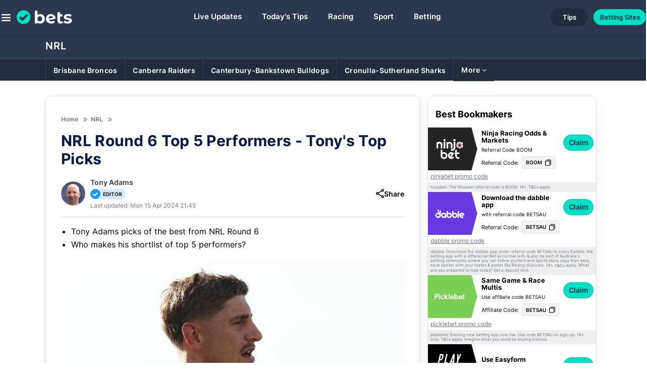

--- FILE ---
content_type: text/html; charset=utf-8
request_url: https://www.bets.com.au/nrl/nrl-round-6-top-5-20240415-0013/
body_size: 39448
content:
<!DOCTYPE html>
<html lang="en">
<head>
    <title>NRL Round 6 Top 5 Performers - Tony's Top Picks</title>
    <meta charset="utf-8" />    <meta name="viewport" content="width=device-width, initial-scale=1.0, minimum-scale=1.0, maximum-scale=5.0"/>    <meta name="title" content="NRL Round 6 Top 5 Performers - Tony's Top Picks">    <meta name="Description" property="og:description" content="Tony Adams picks out his top 5 performers from NRL Round 6. Who stood out and who caught the eye across the Easter Weekend?" />    <meta name="keywords" property="Keyword" content="NRL Round 6 Top 5 Performers" />	<meta name="robots" content="all, max-snippet:-1, max-video-preview:-1, max-image-preview:large" />		    <meta name="Rating" content="General" />	<link rel="canonical" href="https://www.bets.com.au/nrl/nrl-round-6-top-5-20240415-0013/" />    <meta name="doc-class" content="Living Document" />    <meta name="twitter:card" content="summary_large_image" /><meta name="twitter:site" content="bets.com.au" /><meta name="twitter:creator" content="@bets_comau" /><meta property="twitter:title" content="NRL Round 6 Top 5 Performers - Tony&#x27;s Top Picks" /><meta property="twitter:description" content="Tony Adams picks out his top 5 performers from NRL Round 6. Who stood out and who caught the eye across the Easter Weekend?" /><meta property="twitter:image" content="https://www.imageservera.com/cdn-cgi/image/format=webp/uploadedimages/202404/Apr15/CR_zac-lomax-15044585.jpg" /><meta property ="twitter:url" content="https://www.bets.com.au/nrl/nrl-round-6-top-5-20240415-0013/" /><meta property="twitter:app:name:iphone" content="" /><meta property="twitter:app:id:iphone" content="" /><meta proprty="twitter:app:name:ipad" content="" /><meta property="twitter:app:id:ipad" content="" /><meta property="twitter:app:name:googleplay" content="" /><meta property="twitter:app:id:googleplay" content="" /><meta property="og:title" content="NRL Round 6 Top 5 Performers - Tony&#x27;s Top Picks" /><meta property="og:type" content="Website" /><meta property="og:url" content="https://www.bets.com.au/nrl/nrl-round-6-top-5-20240415-0013/" /><meta property="og:site_name" content="bets.com.au" /><meta property="og:image" content="https://www.imageservera.com/cdn-cgi/image/format=webp/uploadedimages/202404/Apr15/large_zac-lomax-15044585.jpg" /><meta property="og:locale" content="en_US" /><meta property="fb:admins" content="" /><meta property="fb:app_id" content="" /><meta property="og:description" content="Tony Adams picks out his top 5 performers from NRL Round 6. Who stood out and who caught the eye across the Easter Weekend?" /><meta name="theme-color" content="#070078"><link rel="apple-touch-icon" href="https://www.bets.com.au/apple-touch-icon.png" /><link rel="manifest" href="https://www.bets.com.au/manifest.json" /><meta property ="article:published_time" content="3/25/2024 10:34:00 AM" /><meta property ="article:modified_time" content="4/15/2024 9:45:00 PM" /><meta property ="article:section" content="" /><meta property ="article:tag" content="NRL Round 6 Top 5 Performers - Tony&#x27;s Top Picks" /><meta itemprop ='thumbnailurl' content='https://www.imageservera.com/cdn-cgi/image/format=webp/uploadedimages/202404/Apr15/TNCR_zac-lomax-15044585.jpg' />
	<link rel='preconnect' href='https://www.imageservera.com' /> <link rel='dns-prefetch' href='https://static.cloudflareinsights.com' /> <link rel="preconnect" href="https://www.googletagmanager.com"/> <link rel="shortcut icon" type="image/x-icon" href="https://www.bets.com.au/favicon.png" /> <link rel="alternate" type="application/rss+xml" href="https://www.bets.com.au/News25RSS/" />
	
	
			<link rel="preload" as="image" href="https://www.imageservera.com/cdn-cgi/image/format=webp/uploadedimages/202404/Apr15/CR_zac-lomax-15044585.jpg" type="image/webp">
	
	
	
	
	<link rel="preload" href="https://www.bets.com.au/sports/fonts/inter-v11-latin-600.woff2" as="font" type="font/woff2" crossorigin /><link rel="preload" href="https://www.bets.com.au/sports/fonts/inter-v11-latin-700.woff2" as="font" type="font/woff2" crossorigin /><link rel="preload" href="https://www.bets.com.au/sports/fonts/inter-v11-latin-regular.woff2" as="font" type="font/woff2" crossorigin />

	
		<style type="text/css">		
		@-webkit-keyframes gs-pulse{0%,to{opacity:1}50%{opacity:.3}}@keyframes gs-pulse{0%,to{opacity:1}50%{opacity:.3}}@-webkit-keyframes ripple{0%{opacity:1;-webkit-transform:scale(0);transform:scale(0)}to{opacity:0;-webkit-transform:scale(3);transform:scale(3)}}@keyframes ripple{0%{opacity:1;-webkit-transform:scale(0);transform:scale(0)}to{opacity:0;-webkit-transform:scale(3);transform:scale(3)}}@font-face{font-family:Inter;font-weight:300;src:url(https://www.bets.com.au/sports/fonts/inter-v11-latin-300.eot);src:local(""),url(https://www.bets.com.au/sports/fonts/inter-v11-latin-300.eot?#iefix)format("embedded-opentype"),url(https://www.bets.com.au/sports/fonts/inter-v11-latin-300.woff2)format("woff2"),url(https://www.bets.com.au/sports/fonts/inter-v11-latin-300.woff)format("woff"),url(https://www.bets.com.au/sports/fonts/inter-v11-latin-300.ttf)format("truetype"),url(https://www.bets.com.au/sports/fonts/inter-v11-latin-300.svg#Inter)format("svg");font-style:normal;font-display:swap}@font-face{font-family:Inter;font-weight:400;src:url(https://www.bets.com.au/sports/fonts/inter-v11-latin-regular.eot);src:local(""),url(https://www.bets.com.au/sports/fonts/inter-v11-latin-regular.eot?#iefix)format("embedded-opentype"),url(https://www.bets.com.au/sports/fonts/inter-v11-latin-regular.woff2)format("woff2"),url(https://www.bets.com.au/sports/fonts/inter-v11-latin-regular.woff)format("woff"),url(https://www.bets.com.au/sports/fonts/inter-v11-latin-regular.ttf)format("truetype"),url(https://www.bets.com.au/sports/fonts/inter-v11-latin-regular.svg#Inter)format("svg");font-style:normal;font-display:swap}@font-face{font-family:Inter;font-weight:500;src:url(https://www.bets.com.au/sports/fonts/inter-v12-latin-500.eot);src:url(https://www.bets.com.au/sports/fonts/inter-v12-latin-500.eot?#iefix)format("embedded-opentype"),url(https://www.bets.com.au/sports/fonts/inter-v12-latin-500.woff2)format("woff2"),url(https://www.bets.com.au/sports/fonts/inter-v12-latin-500.woff)format("woff"),url(https://www.bets.com.au/sports/fonts/inter-v12-latin-500.ttf)format("truetype"),url(https://www.bets.com.au/sports/fonts/inter-v12-latin-500.svg#Inter)format("svg");font-style:normal;font-display:swap}@font-face{font-family:Inter;font-weight:600;src:url(https://www.bets.com.au/sports/fonts/inter-v11-latin-600.eot);src:local(""),url(https://www.bets.com.au/sports/fonts/inter-v11-latin-600.eot?#iefix)format("embedded-opentype"),url(https://www.bets.com.au/sports/fonts/inter-v11-latin-600.woff2)format("woff2"),url(https://www.bets.com.au/sports/fonts/inter-v11-latin-600.woff)format("woff"),url(https://www.bets.com.au/sports/fonts/inter-v11-latin-600.ttf)format("truetype"),url(https://www.bets.com.au/sports/fonts/inter-v11-latin-600.svg#Inter)format("svg");font-style:normal;font-display:swap}@font-face{font-family:Inter;font-weight:700;src:url(https://www.bets.com.au/sports/fonts/inter-v11-latin-700.eot);src:local(""),url(https://www.bets.com.au/sports/fonts/inter-v11-latin-700.eot?#iefix)format("embedded-opentype"),url(https://www.bets.com.au/sports/fonts/inter-v11-latin-700.woff2)format("woff2"),url(https://www.bets.com.au/sports/fonts/inter-v11-latin-700.woff)format("woff"),url(https://www.bets.com.au/sports/fonts/inter-v11-latin-700.ttf)format("truetype"),url(https://www.bets.com.au/sports/fonts/inter-v11-latin-700.svg#Inter)format("svg");font-style:normal;font-display:swap}.upcomming-blk.bonus{content-visibility:auto}.flag-BB::before{background-position:center -992px}.heading-title{display:inline-block;vertical-align:middle;text-transform:capitalize}@media only screen and (min-width:1024px){nav{float:none;white-space:nowrap;visibility:hidden;width:calc(100% - 500px);text-align:center}.mob-menu{width:30px;height:22px;margin-top:9px}.doller,nav{vertical-align:middle}.doller{position:relative;display:inline-block;width:20px;height:17px}.homepg .top-cat-title{display:none}.col-2{width:16.66%}.section-wrapper{display:table-cell;vertical-align:top;min-width:250px;text-align:left}.section-wrapper.left{padding-right:10px}.section{-webkit-box-shadow:none;box-shadow:none;padding:30px;background:#fff;-webkit-filter:drop-shadow(0 2px 2px rgba(0,0,0,.08));filter:drop-shadow(0 2px 2px rgba(0,0,0,.08));border-radius:10px;margin-bottom:15px}.homepg .section{padding:20px 30px}}@media only screen and (max-width:1023px){.logo-wrap .doller{display:none}.logo-wrap{display:inline-block;margin-left:0;padding-left:28px}.right-menu{right:2px}.homepg .top-cat-menu{position:relative}.homepg .top-cat-sub{position:absolute;top:50%;left:0;width:100%;-webkit-transform:translateY(-50%);transform:translateY(-50%);display:block}.top-cat-sub>.container{position:static;padding:10px 0}.homepg .top-cat-sub>.container>ul{white-space:nowrap;overflow:auto;overflow-y:hidden}.homepg .top-cat-sub>.container>ul>li{display:inline-block;padding:10px;white-space:normal}.top-cat-sub>.container>ul>li{border:0;display:block}h1{font-size:22px}body{background:#fff}.mob-menu{right:auto;position:absolute;z-index:9;display:inline-block;left:3px;height:16px;margin-top:8px;width:32px}.top-cat-menu .top-cat-title .container{padding:13px 10px;position:relative}}@media only screen and (max-width:480px){.mob-menu-list{max-width:none}header .logo img{width:140px}header .logo a{padding-left:0}h1,h2{margin-bottom:15px}.homepg .top-cat-sub>.container,h2{padding:0}}body .tested svg .cls-1{fill:#fff}.category .section-devider hr,.homepg .section>.bredcrum,.promocodesHorizontal li .tc-top .tested,.upcomming-blk.bonus .eventtime>span label.ev-{display:none}.promocodesHorizontal li .tc-top .tested label{display:inline-block;vertical-align:middle;height:14px;width:14px;background:#38bc77;border-radius:50%;position:relative}.promocodesHorizontal li .tc-top .tested label svg{position:absolute;width:6px;top:50%;left:50%;-webkit-transform:translate(-50%,-50%);transform:translate(-50%,-50%)}.homepg .top-cat-sub>.container>ul>li{padding:13px 15px!important}@media (max-width:768px){body .top-cat-menu .top-cat-title .container{padding:12px 10px 10px}.top-cat-sub>.container>ul>li:first-child{padding-left:15px!important}.homepg .top-cat-sub{top:20px}header .ftMenuM{padding-left:34px}body .mob-menu{height:40px;width:30px;-webkit-box-align:center;-ms-flex-align:center;align-items:center;display:-webkit-inline-box;display:-ms-inline-flexbox;display:inline-flex}}@media only screen and (device-width:820px) and (device-height:1180px) and (orientation:portrait){body .top-cat-menu .top-cat-title .container{padding:12px 10px 10px}.top-cat-sub>.container>ul>li:first-child{padding-left:15px!important}.homepg .top-cat-sub{top:20px}}.newsLetter-wrap.newsLetter .checkboxMain input{padding:0;height:initial;width:initial;margin-bottom:0;display:none;outline:0}.homepg>.container{margin-top:10px}@media only screen and (max-width:768px){.heading-title{margin-bottom:5px}}@media (min-width:992px){body .homepg .section{padding:20px 0;background:0 0;-webkit-box-shadow:none;box-shadow:none}}.sectionUpcBB-Main{display:-webkit-box;display:-ms-flexbox;display:flex;-webkit-box-pack:justify;-ms-flex-pack:justify;justify-content:space-between;-webkit-box-align:stretch;-ms-flex-align:stretch;align-items:stretch;margin-bottom:30px}body .sectionUpcBB-Main .upcomming-blk.bonus{width:49%;margin:0}.sectionUpcBB-Main .bonusBetsSecMain{width:49%;box-shadow:0 4px 20px 0 rgba(0, 0, 0, .06); border-radius:12px; border:1px solid #e0e0e0;padding:20px}.sectionUpcBB-Main ul.ub-list.upcomingEventList,.topstream .Related-News .news-article a{display:block}.sectionUpcBB-Main .upcomming-blk.bonus li{position:relative;width:100%}.upcomming-blk.bonus li .listInr>div:first-child{-webkit-box-pack:start;-ms-flex-pack:start;justify-content:flex-start;-webkit-box-align:center;-ms-flex-align:center;align-items:center}.upcomming-blk.bonus li .listInr>div:last-child{-webkit-box-align:center;-ms-flex-align:center;align-items:center}.upcomming-blk.bonus ul.ub-list.upcomingEventList{display:-webkit-box;display:-ms-flexbox;display:flex;-ms-flex-wrap:wrap;flex-wrap:wrap;border:0;-webkit-box-shadow:none;box-shadow:none;margin:0}.upcomming-blk.bonus{background:#fff;-webkit-box-shadow:2px 2px 2px rgba(0,0,0,.08);box-shadow:2px 2px 2px rgba(0,0,0,.08);border-radius:10px;padding:20px 0}.upcomming-blk.bonus .fa-circle::before{font-size:14px;line-height:0;position:relative;top:1px;margin-right:4px}.upcomming-blk.bonus .heading-title{font-weight:700;font-size:20px;line-height:24px;color:#000;margin:0}.upcomming-blk.bonus .ub-header{padding:0 20px;-webkit-box-pack:justify;-ms-flex-pack:justify;justify-content:space-between;margin-bottom:12px}.catListUCB,.upcomming-blk.bonus .eventtime>span,.upcomming-blk.bonus .ub-header{display:-webkit-box;display:-ms-flexbox;display:flex}.catListUCB,.upcomming-blk.bonus .ub-header{-webkit-box-align:center;-ms-flex-align:center;align-items:center;-ms-flex-wrap:wrap;flex-wrap:wrap}.catListUCB{margin-left:-10px}.catListUCB .itemCatListUCB,.upcomming-blk.bonus li .listInr div>div{-webkit-box-pack:center;-ms-flex-pack:center;justify-content:center;margin-left:10px}.catListUCB .itemCatListUCB,.upcomming-blk.bonus li .listInr{display:-webkit-box;display:-ms-flexbox;display:flex;-webkit-box-align:center;-ms-flex-align:center;align-items:center}.catListUCB .itemCatListUCB{margin-top:7px;margin-bottom:7px;background:rgb(20,45,113,.1);border-radius:20px;padding:3px 10px}body .catListUCB .itemCatListUCB a{font-weight:600;font-size:14px;line-height:16px;color:var(--siteBgColor)}.upcomming-blk.bonus li .listInr .event{font-weight:600;font-size:14px;line-height:17px;color:#000;padding:0}.upcomming-blk.bonus .eventtime{background:0 0;color:#000;padding:0;margin:0;position:static}.upcomming-blk.bonus li .listInr{-webkit-box-pack:justify;-ms-flex-pack:justify;justify-content:space-between;padding:15px 20px}.upcomming-blk.bonus li .listInr .tipsC-text,.upcomming-blk.bonus li .listInr div{display:-webkit-box;display:-ms-flexbox;display:flex;-webkit-box-align:start;-ms-flex-align:start;align-items:flex-start;line-height:0}.upcomming-blk.bonus li .listInr .tipsC-text{-webkit-box-pack:center;-ms-flex-pack:center;justify-content:center;margin-left:10px;-webkit-box-align:center;-ms-flex-align:center;align-items:center;font-weight:600;font-size:14px;line-height:17px;color:#000;width:70px;height:38px;-webkit-box-shadow:inset 0-2px 0 rgba(0,0,0,.1);box-shadow:inset 0-2px 0 rgba(0,0,0,.1);margin-right:0}.upcomming-blk.bonus li .listInr div>div{line-height:normal;-webkit-box-align:start;-ms-flex-align:start;align-items:flex-start;-webkit-box-orient:vertical;-webkit-box-direction:normal;-ms-flex-direction:column;flex-direction:column;margin-right:10px}.upcomming-blk.bonus .eventtime>span{-ms-flex-wrap:nowrap;flex-wrap:nowrap}.upcomming-blk.bonus .eventtime>span label{font-weight:600;font-size:12px;line-height:14px;color:#6e7685}.upcomming-blk.bonus .eventtime>span label:nth-child(2){margin-left:3px}.upcomming-blk.bonus .eventtime>span label.ev-m::after{content:"m"}.upcomming-blk.bonus .eventtime>span label.ev-h::after{content:"h"}.upcomming-blk.bonus .eventtime>span label.ev-d.d1::after,.upcomming-blk.bonus .eventtime>span label.ev-d::after{content:"d"}.upcomming-blk.bonus .eventtime>span label.ev-m.livein::after{content:"m"}.upcomming-blk.bonus .eventtime>span label.livein{margin:7px 0}.upcomming-blk.bonus .eventtime>span label.livein::after{font-size:12px;color:#f65b5b}.upcomming-blk.bonus .eventtime>span label.livein::before{content:"Live in "}.upcomming-blk.bonus .eventtime>span label.ev-m.livein{border-radius:4px;margin-top:0;margin-bottom:0;display:inline-block;vertical-align:middle;text-align:center;color:#f65b5b;font-weight:700;-webkit-box-shadow:none;box-shadow:none;letter-spacing:0;padding:0;width:50px;background:0 0}.upcomming-blk.bonus .eventtime>span.evlive{color:#fff;font-weight:600;font-size:12px;line-height:0;width:49px;height:22px;background:#ec2518;display:-webkit-box;display:-ms-flexbox;display:flex;-webkit-box-pack:center;-ms-flex-pack:center;justify-content:center;-webkit-box-align:center;-ms-flex-align:center;align-items:center;border-radius:4px}.homepg .upcomming-blk.bonus{margin-bottom:30px}.eventTextAndArow{display:-webkit-box;display:-ms-flexbox;display:flex;position:relative;padding-right:33px;-webkit-box-align:start;-ms-flex-align:start;align-items:flex-start}body .upcomming-blk.bonus .eventTextAndArow a{padding:0}@media only screen and (max-width:768px){.eventTextAndArow{width:100%;margin-bottom:5px}.upcomming-blk.bonus li .listInr div>div{-webkit-box-pack:start;-ms-flex-pack:start;justify-content:flex-start;-ms-flex-wrap:wrap;flex-wrap:wrap;-webkit-box-orient:unset;-webkit-box-direction:unset;-ms-flex-direction:unset;flex-direction:unset;-webkit-box-align:center;-ms-flex-align:center;align-items:center}.upcomming-blk.bonus li .listInr{padding:15px 10px}}.bonusBetsSecMain li{padding-bottom:10px;margin-bottom:10px;border-bottom:1px solid #d1d3d9}.bonusBetsSecMain .itemInr-BB{-webkit-box-pack:justify;-ms-flex-pack:justify;justify-content:space-between;position:relative}.bonusBetsSecMain .header-BB,.bonusBetsSecMain .itemInr-BB,.datacnt{display:-webkit-box;display:-ms-flexbox;display:flex;-webkit-box-align:center;-ms-flex-align:center;align-items:center}.datacnt{width:18px;height:18px;background:#e4e8ed;border-radius:50%;font-weight:600;font-size:10px;line-height:12px;color:#000;-webkit-box-pack:center;-ms-flex-pack:center;justify-content:center;position:absolute;left:-15px;top:11px;z-index:1}.bonusBetsSecMain .header-BB{-webkit-box-pack:justify;-ms-flex-pack:justify;justify-content:space-between;margin-bottom:20px}.bonusBetsSecMain .title-BB{font-weight:700;font-size:20px;line-height:24px;color:#000}.bonusBetsSecMain .loadmoreBtn-BB{font-weight:600;font-size:14px;line-height:17px;color:#000;text-decoration:underline}.bonusBetsSecMain .loadmoreBtn-BB svg{display:block;width:10px;height:10px;margin:3px 0 0 3px}.bonusBetsSecMain .bLogoAndTitle-BB,.bonusBetsSecMain .loadmoreBtn-BB{display:-webkit-box;display:-ms-flexbox;display:flex;-webkit-box-align:center;-ms-flex-align:center;align-items:center}.bonusBetsSecMain .bLogoAndTitle-BB a{width:74px;height:40px;border-radius:6px;position:relative;display:block}.bonusBetsSecMain .bLogoAndTitle-BB img{position:absolute;top:50%;left:50%;-webkit-transform:translate(-50%,-50%);transform:translate(-50%,-50%);width:70%;max-height:38px}.bonusBetsSecMain .casinoTitle-BB{font-weight:600;width:110px;font-size:12px;line-height:15px;color:#000;margin-left:10px}.bonusBetsSecMain .topOfferCell-BB{display:-webkit-box;display:-ms-flexbox;display:flex;-webkit-box-align:start;-ms-flex-align:start;align-items:flex-start}.bonusBetsSecMain .topOfferCol-BB{width:90px}.bonusBetsSecMain .topOfferCol-BB:first-child{margin-right:8px}.bonusBetsSecMain .topOfferHead-BB{font-weight:400;font-size:10px;line-height:12px;color:#000;margin-bottom:3px}.bonusBetsSecMain .topOfferVal-BB{font-weight:600;font-size:12px;line-height:15px;color:#000}.bonusBetsSecMain .claimNow-BB{display:-webkit-box;display:-ms-flexbox;display:flex;-webkit-box-pack:center;-ms-flex-pack:center;justify-content:center;-webkit-box-align:center;-ms-flex-align:center;align-items:center;width:70px;height:34px;background:var(--claimBtnBgColor);border:1px solid var(--claimBtnBorderColor);-webkit-box-shadow:0 2px 5px rgba(0,0,0,.1);box-shadow:0 2px 5px rgba(0,0,0,.1);border-radius:6px;font-weight:600;font-size:14px;line-height:17px}.bonusBetsSecMain .casinoTandC-BB{font-weight:400;font-size:8px;line-height:10px;color:#6e7685;margin-top:8px}.bonusBetsSecMain .casinoTandC-BB a{color:#6e7685;font-weight:400}.newsArticleSliderMain{margin:0 0 30px;height:460px;position:relative}.newsArticleSliderMain .sliderNA-list{position:absolute;top:0;right:0;width:700px;height:430px;overflow:hidden;border-radius:10px;border:2px solid #fff}.newsArticleSliderMain .imgWrapper-NA img{position:absolute;height:auto;min-width:100%;width:100%;left:auto}.newsArticleSliderMain .articleMeta-NA{position:absolute;bottom:0;left:0;right:0;height:231px;display:-webkit-box;display:-ms-flexbox;display:flex;-webkit-box-orient:vertical;-webkit-box-direction:normal;-ms-flex-direction:column;flex-direction:column;padding:20px;-webkit-box-pack:end;-ms-flex-pack:end;justify-content:flex-end;background:-webkit-gradient(linear,left top,left bottom,color-stop(0,rgba(42,57,80,0)),color-stop(79.03%,#2a3950));background:linear-gradient(180deg,rgba(42,57,80,0)0,#2a3950 79.03%)}.newsArticleSliderMain .articleMeta-NA h3,.newsArticleSliderMain .articleMeta-NA h3 span.marked{font-weight:600;font-size:24px;line-height:29px;color:#fff}.newsArticleSliderMain .catTimeContMain,.newsArticleSliderMain .catTimeMain{display:-webkit-box;display:-ms-flexbox;display:flex;-webkit-box-align:center;-ms-flex-align:center;align-items:center}.newsArticleSliderMain .catTimeContMain{-webkit-box-pack:justify;-ms-flex-pack:justify;justify-content:space-between;margin-top:15px}.newsArticleSliderMain .catTimeMain{-webkit-box-pack:start;-ms-flex-pack:start;justify-content:flex-start}.newsArticleSliderMain .category-NA a,.newsArticleSliderMain .tipsCount-NA{font-weight:400;font-size:13px;line-height:16px;color:#fff}.newsArticleSliderMain .tipsCount-NA{font-weight:600}.newsArticleSliderMain .sliderNA-list:first-child{right:400px;z-index:5}.newsArticleSliderMain .sliderNA-list:nth-child(2){right:300px;z-index:4}.newsArticleSliderMain .sliderNA-list:nth-child(3){right:200px;z-index:3}.newsArticleSliderMain .sliderNA-list:nth-child(4){right:100px;z-index:2}.newsArticleSliderMain .sliderNA-list:nth-child(5){right:0;z-index:1}.newsArticleSliderMain .sliderNA-list:nth-child(n+6){right:0;z-index:0}.newsArticleSliderMain .sliderNA-section{position:relative;overflow:hidden;width:100%;height:435px}.arrowBtn-NA i,.newsArticleSliderMain .pagination-BL,.pagination-BL{display:-webkit-box;display:-ms-flexbox;display:flex;position:absolute;-webkit-box-pack:center;-ms-flex-pack:center;justify-content:center}.arrowBtn-NA i{z-index:9;top:50%;-webkit-transform:translate(0,-80%);transform:translate(0,-80%);width:56px;height:56px;background:#fff;-webkit-box-shadow:2px 2px 2px rgba(0,0,0,.08);box-shadow:2px 2px 2px rgba(0,0,0,.08);border-radius:50%;-webkit-box-align:center;-ms-flex-align:center;align-items:center}.arrowBtn-NA .fa-angle-left:before,.arrowBtn-NA .fa-angle-right:before{color:#142d71;font-size:28px}.arrowBtn-NA .fa-angle-left.pre{left:-25px}.arrowBtn-NA .fa-angle-right.nxt{right:-25px}.newsArticleSliderMain .pagination-BL,.pagination-BL{left:0;right:0;bottom:5px}.newsArticleSliderMain .pagination-BL span{background:#142d71;opacity:.3;width:10px;height:10px;border-radius:50%;margin:5px;display:block}.newsArticleSliderMain .pagination-BL span.activespan{opacity:1;background:#00e0c7}.pagination-BL{bottom:-44px}.pagination-BL span{width:8px;height:8px;background:#fff;border-radius:50%;margin:5px;opacity:.3;display:block}.pagination-BL span.activespan{opacity:1}@media only screen and (max-width:768px){.newsArticleSliderMain{height:260px;margin:0}.sliderNA-wrap{overflow:hidden;max-width:100%;margin:0 auto}.newsArticleSliderMain .sliderNA-section{height:217px}.newsArticleSliderMain .sliderNA-list{height:217px;width:100%;right:auto!important}.newsArticleSliderMain .articleMeta-NA{height:150px;padding:10px}.newsArticleSliderMain .articleMeta-NA h3,.newsArticleSliderMain .articleMeta-NA h3 span.marked{font-size:14px;line-height:18px}.newsArticleSliderMain .imgWrapper-NA img{min-width:100%;position:absolute;left:50%;-webkit-transform:translateX(-50%);transform:translateX(-50%);width:100%;height:auto}.newsArticleSliderMain .category-NA a,.newsArticleSliderMain .tipsCount-NA,.upcomming-blk.bonus .eventtime>span label{font-size:12px;line-height:15px}.newsArticleSliderMain .arrowBtn-NA{display:none}.newsArticleSliderMain .catTimeContMain{margin-top:10px}.newsArticleSliderMain .pagination-BL span{width:8px;height:8px}.newsArticleSliderMain .pagination-BL{bottom:18px}.newsArticleSliderMain .sliderNA-list::after{content:"";background:#142d71;opacity:.3;width:10px;height:10px}.homepg .brandsLogoHed{margin-top:40px;margin-bottom:10px}.brandsLogoHed .container{overflow:hidden;overflow-x:auto;padding:0 10px}.brandsLogoHed .itemBLH{margin-left:0;margin-right:14px}.brandsLogoPopup{top:0;height:calc(100% - 120px);-webkit-box-align:start;-ms-flex-align:start;align-items:flex-start;position:relative}.brandsLogoHed{top:53px}.sectionUpcBB-Main{-webkit-box-orient:vertical;-webkit-box-direction:normal;-ms-flex-direction:column;flex-direction:column}.upcomming-blk.bonus .ub-list>li,body .sectionUpcBB-Main .upcomming-blk.bonus{width:100%}.upcomming-blk.bonus .ub-header{padding:0 10px 10px;margin-bottom:0}.upcomming-blk.bonus{padding:10px 0}.upcomming-blk.bonus ul.ub-list.upcomingEventList{display:block}.upcomming-blk.bonus li a{padding:10px;position:relative}.sectionUpcBB-Main .bonusBetsSecMain .casinoTitle-BB{display:none}.sectionUpcBB-Main .bonusBetsSecMain{width:100%;padding:10px;margin-top:20px}body .main.homepg{background:#f5f5f5}.upcomming-blk.bonus .eventtime>span label.ev-m.livein{padding:5px;width:auto}.upcomming-blk.bonus .eventtime>span{-webkit-box-align:center;-ms-flex-align:center;align-items:center}body .pagination-BL{bottom:48px}body .right-menu ul .betting.deals{padding-left:5px;padding-right:5px;width:101px;white-space:nowrap}body .right-menu ul .betting.deals a{display:inline-block;white-space:nowrap}.sectionUpcBB-Main .upcomming-blk.bonus .eventtime{width:58px}.sectionUpcBB-Main .upcomming-blk.bonus .caticon{width:23px;display:inline-block}.sectionUpcBB-Main .upcomming-blk.bonus li .listInr .event{margin-left:10px}.sectionUpcBB-Main .upcomming-blk.bonus li .eventTextAndArow .event,.upcomming-blk.bonus li .listInr .tipsC-text{margin-left:0}}@font-face{font-display:swap;font-family:FontAwesome;src:url(https://www.bets.com.au/sports/fonts/fontawesome-webfont.eot?v=4.7.0);src:url(https://www.bets.com.au/sports/fonts/fontawesome-webfont.eot?#iefix&v=4.7.0)format("embedded-opentype"),url(https://www.bets.com.au/sports/fonts/fontawesome-webfont.woff2?v=4.7.0)format("woff2"),url(https://www.bets.com.au/sports/fonts/fontawesome-webfont.woff?v=4.7.0)format("woff"),url(https://www.bets.com.au/sports/fonts/fontawesome-webfont.ttf?v=4.7.0)format("truetype"),url(https://www.bets.com.au/sports/fonts/fontawesome-webfont.svg?v=4.7.0#fontawesomeregular)format("svg");font-weight:400;font-style:normal}.bonusBetsSecMain .claimNow-BB{color:#212d3f}.newsArticleSliderMain .marked{color:#00e0c7!important}.upcomming-blk.bonus li .listInr .tipsC-text{background:#f0f1f2;-webkit-box-shadow:none;box-shadow:none;border-radius:6px}.sectionUpcBB-Main .upcomming-blk.bonus li:nth-child(odd) .listInr{background:0 0}@media (min-width:992px){.mobtext{display:none!important}body .desc-blk.casinoTableMain{padding-top:20px}}.btn1{min-width:180px;text-align:center;display:inline-block;background:var(--claimBtnBgColor);color:#0f1111;font-weight:600;font-size:16px;line-height:1.2;border-radius:25px;border:1px solid var(--claimBtnBorderColor);padding:11px;-webkit-filter:drop-shadow(0 2px 5px rgba(213,217,217,.5));filter:drop-shadow(0 2px 5px rgba(213,217,217,.5))}.flag-IN::before{background-position:center -256px}.ribbon-container{position:absolute;top:-5px;left:-10px;overflow:visible;line-height:14px;z-index:6;text-align:left}.Rating>ul>li.full{background:url(https://www.bets.com.au/sports/images/Star.svg)no-repeat}.Rating ul li{display:inline-block;vertical-align:middle;height:25px;width:25px}.Rating ul li.empty{background:url(https://www.bets.com.au/sports/images/Star-empty.svg)no-repeat}@media only screen and (min-width:481px){.arrowefect{position:absolute;width:0;right:-16px;height:100%;background:inherit}}body .casino-sm-table .table-sm-content .compare-cell.signup-bonus{padding-left:15px}body .casino-sm-table .table-sm-content .compare-cell.play a.bluelink{text-align:center;display:inline-block;color:#6e7685;text-decoration:underline}.casino-sm-table .table-sm-content .compare-cell.play{text-align:center}.Rating>ul>li.half{background:url(https://www.bets.com.au/Spor@siteTheme/images/halfstar.svg)no-repeat}@media (max-width:768px){header{padding:0!important}header .logo{position:relative;padding:5px 0}.desc-blk.casinoTableMain{margin-top:30px}}.Rating ul li.full{background:url(https://www.bets.com.au/sports/images/Star.svg)no-repeat}.Rating ul li.half{background:url(https://www.bets.com.au/sports/images/halfstar.svg)no-repeat}.legaltext.filtertable{background:#fff;display:block;padding:5px 10px;margin:0 0 12px auto;text-align:center;border-radius:4px;max-width:315px}.legaltext .secondline{font-size:10px;display:block}@media only screen and (max-width:480px){.homepg .upcomming-blk.bonus li .listInr>div:first-child{width:100%}.homepg .upcomming-blk.bonus li .listInr div>div{-ms-flex-wrap:nowrap;flex-wrap:nowrap;width:100%}.homepg .upcomming-blk.bonus li .listInr .event{margin-right:10px}.sectionUpcBB-Main .upcomming-blk.bonus li .listInr>div:first-child{width:auto}.sectionUpcBB-Main .upcomming-blk.bonus li .listInr div>div{-ms-flex-wrap:wrap;flex-wrap:wrap;width:auto}.sectionUpcBB-Main .upcomming-blk.bonus li .listInr .event{margin-right:0}.homepg .sectionUpcBB-Main .upcomming-blk.bonus li .listInr div .tipsC-text{width:70px}}@media only screen and (max-width:768px){.legaltext.filtertable{margin:10px auto 12px}}.cr-row.cr-twosections{content-visibility:auto}.twosections .section-wrapper.col-6:first-child{padding-right:0}@media only screen and (min-width:1024px){nav{float:none;white-space:nowrap;visibility:hidden;width:calc(100% - 500px);text-align:center}.mob-menu{width:30px;height:22px;margin-top:9px}.doller,nav{vertical-align:middle}.doller{position:relative;display:inline-block;width:20px;height:17px}.col-2{width:16.66%}.col-6{width:50%}.col-8{width:67.5%}.layout{display:table;width:100%;text-align:center;margin-top:30px;table-layout:fixed}.section-wrapper{display:table-cell;vertical-align:top;min-width:250px;text-align:left}.section-wrapper.left{padding-right:10px}.hideRHSLHS .section,.section{-webkit-box-shadow:none;box-shadow:none}.section{padding:30px;background:#fff;-webkit-filter:drop-shadow(0 2px 2px rgba(0,0,0,.08));filter:drop-shadow(0 2px 2px rgba(0,0,0,.08));border-radius:10px;margin-bottom:15px}.rhsloader{height:100%;width:100%;display:-webkit-box;display:-ms-flexbox;display:flex;-webkit-box-align:center;-ms-flex-align:center;align-items:center;-webkit-box-pack:center;-ms-flex-pack:center;justify-content:center;position:absolute;z-index:2;left:0;top:0}.hideRHSLHS .section{background:0 0;padding:0}.hideRHSLHS .section .newscategory-top{background:0 0;padding-bottom:0}.section-wrapper.sec-bg.col-8{border-radius:0}.section-wrapper.right{padding-left:15px;width:350px}.section-wrapper.right>div:first-child{margin-top:0!important}}@media only screen and (max-width:1023px){.logo-wrap .doller{display:none}.logo-wrap{display:inline-block;margin-left:0;padding-left:28px}.right-menu{right:2px}.top-cat-sub>.container{position:static;padding:10px 0}.top-cat-sub>.container>ul>li{border:0;display:block}h1{font-size:22px}body{background:#fff}.mob-menu{right:auto;position:absolute;z-index:9;display:inline-block;left:3px;height:16px;margin-top:8px;width:32px}.row-desc{padding:0}.section-wrapper.right{display:block;width:calc(100% - 30px);margin:auto auto 15px}.section-wrapper.right .Related-News{display:block;margin-top:15px}.top-cat-menu .top-cat-title .container{padding:13px 10px;position:relative}.top-cat-menu .top-cat-title a{font-size:20px;padding-right:60px;display:block;line-height:1.2}}.tips.relatedcat{content-visibility:auto}.advertising-disclosure span svg{width:10px;margin-top:-5px}.more .loadmore{text-transform:capitalize;background-color:rgba(22,82,217,.08);padding:10px;display:inline-block;vertical-align:middle;text-align:center;margin:10px 0 0;font-weight:700;border-radius:4px;font-size:15px;color:#1652d9;line-height:1.5;min-width:150px}.tips-section{white-space:nowrap;position:absolute;left:10px}.tips-section .tips-list{width:230px;background:#fff;-webkit-box-shadow:0 4px 7px rgba(0,0,0,.15);box-shadow:0 4px 7px rgba(0,0,0,.15);margin-right:20px}.tips-section .tips-list.more{vertical-align:middle;width:180px;text-align:center;-webkit-box-shadow:none;box-shadow:none}.tips-section .tips-list.more .loadmore{height:100px;width:100px;border-radius:50%;line-height:74px;min-width:0}.tips-list-wrap{position:relative;width:100%;height:285px;-ms-overflow-style:none;overflow:auto;margin-left:-10px;margin-bottom:-25px}.tips-list-wrap::-webkit-scrollbar{height:6px}.tips{font-size:0;position:relative;padding-bottom:20px;content-visibility:auto}.tips-list{display:inline-block;vertical-align:middle;width:25%;font-size:13px}.tips-list:first-of-type{padding-left:0}.tips-list>a{display:block;position:relative;width:100%}.tips-list .img-wrap{width:100%;height:150px;position:relative;overflow:hidden}.tips-list .img-wrap img{min-width:100%;position:absolute;left:50%;-webkit-transform:translateX(-50%);transform:translateX(-50%);width:100%;height:auto}.tips-list .timing{font-size:11px;display:inline-block;color:#8d93a1;line-height:1.5}.tip-meta .category,.tips-list .timing span{font-size:11px;display:inline-block;vertical-align:middle}.tips-list .timing span{font-weight:600}.tips .arrow-btn i{margin:0;font-size:24px;background:rgba(173,173,173,.5);display:inline-block;width:35px;text-align:center;font-weight:700;line-height:34px;position:absolute;top:calc(50% - 25px);-webkit-transform:translateY(-50%);transform:translateY(-50%);z-index:9;border-radius:50%}.tips .arrow-btn i.pre{left:0}.tips .arrow-btn i.nxt{right:0}.tip-meta{padding:10px;width:100%;background:#fff;white-space:normal}.tip-meta .category{color:#8d93a1;max-width:100%;overflow:hidden;white-space:nowrap;margin:0;line-height:1.5}.tip-meta .category:after{content:"●";display:inline-block;vertical-align:middle;padding:0 8px;font-size:3px}.relatedcat .tip-meta h3,.tip-meta h3{font-size:14px;font-weight:600;overflow:hidden;line-height:20px}.tip-meta h3{height:33px;margin:0 0 8px}.relatedcat .tip-meta h3{color:#000;height:60px;text-overflow:ellipsis;white-space:normal}.relatedcat .tip-meta{color:#000}.relatedcat .tips-list .timing span{font-size:11px;font-weight:300}.top-casino{padding:0 0 40px;background:0 0!important}.relatedcat .tips-list>a,.top-casino .casino-head{position:relative}.top-casino .casino-head .checkpoints{display:none!important}.advertising-disclosure{z-index:9;display:-webkit-box;display:-ms-flexbox;display:flex;-webkit-box-pack:end;-ms-flex-pack:end;justify-content:flex-end;padding:0 0 10px;position:absolute!important;right:0;top:-5px}.advertising-disclosure .ad-wrap{color:#091b43;background:#fff;padding:7px 10px;font-weight:500;font-size:14px;text-transform:uppercase}.advertising-disclosure span{display:inline-block;vertical-align:middle;line-height:0}.advertising-disclosure .ad-wrap-popup{display:none;position:absolute;width:400px;padding:15px;top:95%;background:#fff;right:0;z-index:10;border:1px solid var(--border2);font-size:14px;font-weight:400;color:#8a8a8a;text-transform:none}.advertising-disclosure .ad-wrap-popup .redlink{text-transform:uppercase;color:var(--primary);float:right;text-decoration:underline}@media only screen and (min-width:1024px){nav{float:none;vertical-align:middle;white-space:nowrap;visibility:hidden;width:calc(100% - 500px);text-align:center}.mob-menu{width:30px;height:22px;margin-top:9px}.doller,.tip-meta .category:after{display:inline-block;vertical-align:middle}.doller{position:relative;width:20px;height:17px}.col-2{width:16.66%}.col-8{width:67.5%}.layout{display:table;width:100%;text-align:center;margin-top:30px;table-layout:fixed}.section-wrapper{display:table-cell;vertical-align:top;min-width:250px;text-align:left}.section-wrapper.left{padding-right:10px}.rhsloader{height:100%;width:100%;display:-webkit-box;display:-ms-flexbox;display:flex;-webkit-box-align:center;-ms-flex-align:center;align-items:center;-webkit-box-pack:center;-ms-flex-pack:center;justify-content:center;position:absolute;z-index:2;left:0;top:0}.tip-meta{padding:10px;width:100%;background:#fff;white-space:normal}.tip-meta h3{font-size:14px;font-weight:700;height:33px;overflow:hidden;margin:0 0 8px;line-height:20px}.tip-meta .category{font-size:11px;color:#8d93a1;max-width:100%;overflow:hidden;display:inline-block;white-space:nowrap;margin:0;line-height:1.5;vertical-align:middle}.tip-meta .category:after{content:"●";padding:0 8px;font-size:3px}.hideRHSLHS .section,.section{-webkit-box-shadow:none;box-shadow:none}.section{padding:30px;background:#fff;-webkit-filter:drop-shadow(0 2px 2px rgba(0,0,0,.08));filter:drop-shadow(0 2px 2px rgba(0,0,0,.08));border-radius:10px;margin-bottom:15px}.hideRHSLHS .section{background:0 0;padding:0}.hideRHSLHS .section .newscategory-top{background:0 0;padding-bottom:0}.section-wrapper.sec-bg.col-8{border-radius:0}.section-wrapper.right{padding-left:15px;width:350px}}@media only screen and (max-width:1023px){.logo-wrap .doller{display:none}.logo-wrap{display:inline-block;margin-left:0;padding-left:28px}.right-menu{right:2px}.top-cat-sub>.container{position:static;padding:10px 0}.top-cat-sub>.container>ul>li{border:0;display:block}h1{font-size:22px}body{background:#fff}.mob-menu{right:auto;position:absolute;z-index:9;display:inline-block;left:3px;height:16px;margin-top:8px;width:32px}.row-desc{padding:0}.section-wrapper.right{display:block;width:calc(100% - 30px);margin:auto auto 15px}.section-wrapper.right .Related-News{display:block;margin-top:15px}.tips-section{white-space:nowrap}.tips-section .tips-list{width:280px}.tips-section .tips-list .tip-meta{white-space:normal}.top-cat-menu .top-cat-title .container{padding:13px 10px;position:relative}.top-cat-menu .top-cat-title a{font-size:20px;padding-right:60px;display:block;line-height:1.2}}@media (max-width:767px){.advertising-disclosure .ad-wrap{padding:10px;margin:5px 0;border:0}}@media only screen and (max-width:480px){.mob-menu-list{max-width:none}header .logo img{width:140px}header .logo a{padding-left:0}h1,h2{margin-bottom:15px}.tips-section .tips-list{width:150px;margin-right:5px}.tips-list .img-wrap{height:92px}.advertising-disclosure span,.tip-meta .category{display:none}h2{padding:0}.section-wrapper.right{width:calc(100% - 20px);display:block}.top-cat-menu .top-cat-title a{font-size:20px}.advertising-disclosure span svg{margin-top:3px}.advertising-disclosure .ad-wrap .ad-wrap-popup{width:95vw;max-height:300px;overflow:auto}.advertising-disclosure{display:inline-block;margin:0;padding:0}.advertising-disclosure .ad-wrap{font-size:11px;background:0 0;padding:0!important;margin:0!important;width:auto;text-decoration:underline;display:-webkit-box;display:-ms-flexbox;display:flex;-webkit-box-pack:justify;-ms-flex-pack:justify;justify-content:space-between;text-transform:none;color:#7f7f7f;border:0}.advertising-disclosure .ad-wrap-popup{z-index:10;width:100%}.top-casino .casino-head{padding:10px}}body .more .loadmore{display:block;margin:0;background-color:transparent;font-weight:600;font-size:14px;line-height:17px;text-decoration:underline;color:#000}body .relatedcat .tips-list>a,body .tips-list>a,body .tips-section .tips-list{border-radius:10px}body .tips-list .img-wrap{border-radius:10px 10px 0 0}body .relatedcat .tip-meta{border-radius:0 0 10px 10px}.bookmaker-offers .review-list ul li.fltr-slts ul li input[type=text],.tips-list>a,body .tips .arrow-btn i{background:#fff}body .tips .fa-angle-left::before{color:var(--siteBgColor);margin:0 0 0-2px}.fa-angle-left:before{content:""}.fa-angle-right:before{content:""}.row-desc h2,.row-desc h2.heading,h2.heading{font-family:var(--font),sans-serif;font-size:20px;line-height:1.3;font-weight:700;color:#000}h2.heading{margin-bottom:20px;padding:0}.row-desc h2,.row-desc h2.heading{letter-spacing:.01em;margin-bottom:0}.dailytipsdesc{font-size:16px;line-height:26px;color:#000;word-wrap:break-word}@media only screen and (max-width:480px){.mob-menu-list{max-width:none}header .logo img{width:140px}header .logo a{padding-left:0}h1,h2,h2.heading{margin-bottom:15px}h2,h2.heading{padding:0}.section-wrapper.right{width:calc(100% - 20px);display:block}.top-cat-menu .top-cat-title a{font-size:20px}}@media (min-width:992px){.row-desc h2,.row-desc h2.heading,h2,h2.heading{font-size:24px}}@media only screen and (max-width:768px){.bCodewrap input#bonustxt{right:0}body .more .loadmore{margin-top:0}.brandsLogoHed .container{overflow:hidden;overflow-x:auto;padding:0 10px}.brandsLogoHed .itemBLH{margin-left:0;margin-right:14px}.brandsLogoPopup{top:0;height:calc(100% - 120px);-webkit-box-align:start;-ms-flex-align:start;align-items:flex-start;position:relative}.brandsLogoHed{top:53px}body .tips-list-wrap{height:230px}}h2{font-family:var(--font),sans-serif;color:#000;font-size:20px;line-height:1.3;margin-bottom:20px;font-weight:700;padding:0;position:relative}.row-desc a[target=_self]{font-weight:400!important}.row-desc a{color:#1652d9}.row-desc table thead{background:#e1e2e5;font-weight:700;border-top:1px solid rgba(0,0,0,.15)}.row-desc table td,.row-desc table th{padding:10px;text-align:left;font-weight:600;color:#333732;border:0}.row-desc a,.row-desc table td{font-weight:400}.cr-table{font-size:14px;max-width:100%;width:100%;overflow:auto;-webkit-box-shadow:0 4px 7px rgba(0,0,0,.15);box-shadow:0 4px 7px rgba(0,0,0,.15);overflow-x:auto;overflow-y:hidden}.cr-table table{min-width:100%;width:100%;max-width:900px;margin:auto;border:1px solid var(--boderdark);border-radius:3px;overflow:hidden}.top-cat-menu .allCatLabel,.top-cat-sub a{color:#fff}.top-cat-menu .allCatLabel>span{margin-right:3px;display:inline-block}.cr-table table td,.cr-table table th{display:table-cell;text-align:left;padding:10px;font-size:14px;line-height:26px}.cr-table table th{background:#fff;font-weight:600;border-top:none;border-bottom:1px solid var(--bglight);padding:10px 10px 5px}.cr-table table td:last-child,.cr-table table th:last-child{border-right:none}.cr-table table tr:nth-child(odd) td{background:#fff}.cr-table table tr:nth-child(even) td{background:var(--light)}.cr-table table td:first-child{border-right:1px solid var(--boderdark)}.top-cat-sub .container>ul>li.allCat{margin:0;padding:0 15px!important;background:var(--moreMenusBgColor);height:43px;display:-webkit-inline-box;display:-ms-inline-flexbox;display:inline-flex;-webkit-box-align:center;-ms-flex-align:center;align-items:center}@media only screen and (max-width:1023px){.logo-wrap .doller{display:none}.logo-wrap{display:inline-block;margin-left:0;padding-left:28px}.right-menu{right:2px}.top-cat-sub>.container{position:static;padding:10px 0}.top-cat-sub>.container>ul>li{border:0;display:block}h1{font-size:22px}.mob-menu{right:auto;position:absolute;z-index:9;display:inline-block;left:3px;height:16px;margin-top:8px;width:32px}.row-desc{padding:0}.section-wrapper.right{display:block;width:calc(100% - 30px);margin:auto auto 15px}.top-cat-menu .top-cat-title .container{padding:13px 10px;position:relative}.allCatLabel{position:absolute;right:10px;top:50%;-webkit-transform:translateY(-50%);transform:translateY(-50%);border:1px solid #1b3e90;padding:6px 10px 8px;border-radius:2px;font-size:12px}.top-cat-menu .top-cat-title a{font-size:20px;padding-right:60px;display:block;line-height:1.2}body{background:#fff}}@media (max-width:768px){header{padding:0!important}header .logo{position:relative;padding:5px 0}.cr-table table td{font-size:14px;line-height:17px;padding:10px 5px}}@media only screen and (max-width:480px){.mob-menu-list{max-width:none}header .logo img{width:140px}header .logo a{padding-left:0}h1,h2{margin-bottom:15px}h2{padding:0}.section-wrapper.right{width:calc(100% - 20px);display:block}.top-cat-menu .top-cat-title a{font-size:20px}}@media (max-width:768px){body .top-cat-menu .top-cat-title .container{padding:12px 10px 10px}body .allCatLabel{padding:5px}body .top-cat-menu .top-cat-title a{font-size:16px}.top-cat-menu .allCatLabel{display:-webkit-box;display:-ms-flexbox;display:flex;-webkit-box-pack:center;-ms-flex-pack:center;justify-content:center;-webkit-box-align:center;-ms-flex-align:center;align-items:center;border:0}.top-cat-sub>.container>ul>li:first-child{padding-left:15px!important}header .ftMenuM{padding-left:34px}body .mob-menu{height:40px;width:30px;-webkit-box-align:center;-ms-flex-align:center;align-items:center;display:-webkit-inline-box;display:-ms-inline-flexbox;display:inline-flex}}@media only screen and (device-width:820px) and (device-height:1180px) and (orientation:portrait){body .top-cat-menu .top-cat-title .container{padding:12px 10px 10px}body .allCatLabel{padding:5px}body .top-cat-menu .top-cat-title a{font-size:16px}.top-cat-menu .allCatLabel{display:-webkit-box;display:-ms-flexbox;display:flex;-webkit-box-pack:center;-ms-flex-pack:center;justify-content:center;-webkit-box-align:center;-ms-flex-align:center;align-items:center;border:0}.top-cat-sub>.container>ul>li:first-child{padding-left:15px!important}}body .cr-table{border-radius:10px}body .cr-table thead th{background:var(--siteBgColor);color:#fff;font-weight:700;font-size:16px;line-height:19px}.fa-angle-down:before{content:""}@media (min-width:992px){h2{font-size:24px}}.cr-row.cr-desc{padding-bottom:30px}figure img{max-width:100%}figure{padding-bottom:0;text-align:left;position:relative}figure figcaption{font-size:12px;color:rgba(92,100,120,.7);line-height:1.2;padding-top:3px;letter-spacing:.02em}.allCatWrap{position:absolute;top:100%;display:none;width:100%;left:0;background:0 0;z-index:105}.allCatWrap .container{display:-webkit-box;display:-ms-flexbox;display:flex;-ms-flex-wrap:wrap;flex-wrap:wrap;padding:20px;max-height:355px;border-radius:0 0 10px 10px;overflow-y:auto;background:var(--siteBgColor)}.allCatWrap .container::-webkit-scrollbar{width:6px}.allCatWrap .container::-webkit-scrollbar-track{background:#f1f1f1}.allCatWrap .container::-webkit-scrollbar-thumb{background:#6789e3}.allCatWrap li{padding:10px;font-weight:400;margin-right:20px;width:calc(20% - 20px);text-align:left;opacity:1}.allCatWrap li:nth-child(5){border-right:none}body .allCatWrap .container{border-top:1px solid var(--topCatMenuBorderColor)}.top-cat-sub .container>ul .submenu{display:-webkit-box;display:-ms-flexbox;display:flex;-ms-flex-wrap:wrap;flex-wrap:wrap;width:100%}@media only screen and (min-width:1024px){nav{float:none;white-space:nowrap;visibility:hidden;width:calc(100% - 500px);text-align:center}.mob-menu{width:30px;height:22px;margin-top:9px}.doller,nav{vertical-align:middle}.doller{position:relative;display:inline-block;width:20px;height:17px}.col-2{width:16.66%}.col-8{width:67.5%}.layout{display:table;width:100%;text-align:center;margin-top:30px;table-layout:fixed}.section-wrapper{display:table-cell;vertical-align:top;min-width:250px;text-align:left}.section-wrapper.left{padding-right:10px}.section{-webkit-box-shadow:none;box-shadow:none;padding:30px;background:#fff;-webkit-filter:drop-shadow(0 2px 2px rgba(0,0,0,.08));filter:drop-shadow(0 2px 2px rgba(0,0,0,.08));border-radius:10px;margin-bottom:15px}.rhsloader{height:100%;width:100%;display:-webkit-box;display:-ms-flexbox;display:flex;-webkit-box-align:center;-ms-flex-align:center;align-items:center;-webkit-box-pack:center;-ms-flex-pack:center;justify-content:center;position:absolute;z-index:2;left:0;top:0}.section-wrapper.sec-bg.col-8{border-radius:0}.section-wrapper.right{padding-left:15px;width:350px}}@media only screen and (max-width:1023px){.logo-wrap .doller{display:none}.logo-wrap{display:inline-block;margin-left:0;padding-left:28px}.right-menu{right:2px}.top-cat-sub>.container{position:static;padding:10px 0}.top-cat-sub>.container>ul>li{border:0;display:block}h1{font-size:22px}body{background:#fff}.mob-menu{right:auto;position:absolute;z-index:9;display:inline-block;left:3px;height:16px;margin-top:8px;width:32px}.row-desc{padding:0}.section-wrapper.right{display:block;width:calc(100% - 30px);margin:auto auto 15px}.top-cat-menu .top-cat-title .container{padding:13px 10px;position:relative}.top-cat-menu .top-cat-title a{font-size:20px;padding-right:60px;display:block;line-height:1.2}}.showRHSLHS .section .bredcrum{margin:0 0 10px}.eventtime.live{background:#d91104}body .eventtime>span.evlive{width:50px}.eventtime.live .fa-circle::before{content:"";position:absolute;top:0;width:100%;height:100%;border-radius:50%;-webkit-animation:1.7s infinite gs-pulse;animation:1.7s infinite gs-pulse;background:radial-gradient(circle,#fff 37%,rgb(255,255,255,.5) 37.5%,transparent 38%);left:0;display:block!important}.eventtime.live .fa-circle{background:radial-gradient(circle,transparent 53%,rgb(255,255,255,.5) 53.5%,#fff 54%);display:inline-block;position:relative;border-radius:50%;height:13px;width:13px;margin:-1px 3px 0 0}.cr-row.cr-media{padding-bottom:20px}.fa-circle:before{content:""}.allCatWrap .container{background:#212d3f}.row-desc{font-size:16px;line-height:26px;color:#000;word-wrap:break-word}.topstream{background:#f9faff}.topstream h4{padding:10px 10px 0;margin-bottom:-6px}.betSlip .betTiming span{background:#fff;-webkit-box-shadow:0 4px 10px rgba(0,0,0,.15);box-shadow:0 4px 10px rgba(0,0,0,.15);display:inline-block;font-size:30px;padding:15px;font-weight:600;letter-spacing:.01em;color:#18294f;text-align:center;width:80px;margin-right:10px}.betSlip .betTiming span p{line-height:14px;font-size:12px;padding-top:5px;letter-spacing:.01em;color:#8d93a1}.betSlip .betTiming span label{font-size:24px}.topstream .Related-News{border-bottom:1px solid var(--borderlight);background:0 0;margin-top:0;-webkit-box-shadow:0 7px 7px #e9eaec;box-shadow:0 7px 7px #e9eaec}.topstream .Related-News .news-article{display:inline-block;vertical-align:middle;width:24%;border-bottom:none}.topstream .Related-News .news-article .img-wrapper{width:80px;height:50px;background:0 0}.topstream .Related-News .news-article .article-meta{width:calc(100% - 80px)}.topstream .Related-News .news-article .article-meta h3{font-size:12px;font-weight:500;font-family:roboto;line-height:1.4;height:49px;overflow:hidden}@media only screen and (max-width:1023px){.logo-wrap .doller{display:none}.logo-wrap{display:inline-block;margin-left:0;padding-left:28px}.right-menu{right:2px}.top-cat-sub>.container{position:static;padding:10px 0}.top-cat-sub>.container>ul>li{border:0;display:block}h1{font-size:22px}body{background:#fff}.mob-menu{right:auto;position:absolute;z-index:9;display:inline-block;left:3px;height:16px;margin-top:8px;width:32px}.news-pg,.row-desc{padding:0}.news-pg h1{font-size:24px;line-height:1.2}.news-pg .subtitle{font-size:16px;font-weight:600}.section-wrapper.right{display:block;width:calc(100% - 30px);margin:auto auto 15px}.author{padding:20px 0 0;margin:0}.top-cat-menu .top-cat-title .container{padding:13px 10px;position:relative}.top-cat-menu .top-cat-title a{font-size:20px;padding-right:60px;display:block;line-height:1.2}}@media only screen and (max-width:480px){.mob-menu-list{max-width:none}header .logo img{width:140px}header .logo a{padding-left:0}h1{margin-bottom:15px}.d-none{display:none!important}.section-wrapper.right{width:calc(100% - 20px);display:block}.top-cat-menu .top-cat-title a{font-size:20px}}@media only screen and (max-width:1023px){.topstream .Related-News{white-space:nowrap;width:100%;overflow:auto}.topstream .Related-News .news-article{width:300px;white-space:normal}}@media (max-width:768px){.Related-News{padding-left:10px;padding-right:10px}.topstream .Related-News .news-article .article-meta{width:calc(100% - 10px);padding-left:0}body .top-cat-menu .top-cat-title .container{padding:12px 10px 10px}body .top-cat-menu .top-cat-title a{font-size:16px}.top-cat-sub>.container>ul>li:first-child{padding-left:15px!important}header .ftMenuM{padding-left:34px}body .mob-menu{height:40px;width:30px;-webkit-box-align:center;-ms-flex-align:center;align-items:center;display:-webkit-inline-box;display:-ms-inline-flexbox;display:inline-flex}}@media only screen and (device-width:820px) and (device-height:1180px) and (orientation:portrait){body .top-cat-menu .top-cat-title .container{padding:12px 10px 10px}body .top-cat-menu .top-cat-title a{font-size:16px}.top-cat-sub>.container>ul>li:first-child{padding-left:15px!important}}.topstream .Related-News .eventtime{font-size:10px;top:3px;right:3px}@media only screen and (max-width:768px){.brandsLogoHed .container{overflow:hidden;overflow-x:auto;padding:0 10px}.brandsLogoHed{top:53px}.upcomming-blk.bonus li a{padding:10px;position:relative}}@media (min-width:992px){.pageContent,.pageContent .row-desc{position:sticky;left:0;right:0;background:#fff}.pageContent{-webkit-box-shadow:0 2px 2px rgba(0,0,0,.08);box-shadow:0 2px 2px rgba(0,0,0,.08);border-radius:10px;max-height:355px;overflow-y:auto;margin-bottom:20px;top:126px;z-index:100}.pageContent .row-desc{top:0;z-index:1;font-weight:700;font-size:16px;line-height:18px;color:#142d71;border-bottom:1px solid #d1d3d9;padding:15px;margin-bottom:15px}.pageContent .row-desc span{display:none}.pageContent li{color:#000;border-bottom:none;padding:0;font-weight:400;font-size:16px;line-height:19px}.pageContent li:last-child{margin-bottom:15px}.pageContent li span{display:-webkit-box;display:-ms-flexbox;display:flex;-webkit-box-align:center;-ms-flex-align:center;align-items:center;padding:8px 15px 8px 31px;border:0;position:relative}.pageContent li span::before{content:"";width:6px;height:6px;background:#e5e8ec;position:absolute;left:12px;border-radius:50%}.pageContent li span.active{color:#142d71;background:#f6f9ff}.pageContent li span.active::before{background:#142d71}.pageContent::-webkit-scrollbar-track{-webkit-box-shadow:inset 0 0 3px rgba(0,0,0,.1);background-color:#f5f5f5}.pageContent::-webkit-scrollbar{width:5px;background-color:#f5f5f5}.pageContent::-webkit-scrollbar-thumb{border-radius:10px;background-color:#d1d3d9}}.img-wrap iframe{width:100%!important}.listenIconAndText{display:-webkit-box;display:-ms-flexbox;display:flex;-webkit-box-align:center;-ms-flex-align:center;align-items:center;line-height:normal;margin-left:22px;position:relative}.listenIconAndText::before{display:none;content:"";width:3px;height:3px;background:#6e7685;position:absolute;left:-12px}.listenIconAndText svg{fill:#1a8917;width:16px;height:16px;margin-right:5px}.divaudio{position:relative;margin-left:15px;margin-top:4px}@media only screen and (max-width:480px){.divaudio{position:absolute;top:65px;left:0;right:0;z-index:9;height:38px;display:-webkit-box;display:-ms-flexbox;display:flex;-webkit-box-pack:center;-ms-flex-pack:center;justify-content:center;-webkit-box-align:center;-ms-flex-align:center;align-items:center;margin:0;width:calc(100% - -200px)}}.bookmaker-offers .review-list span,.listenNASNAS,.pageContent[data-showmenu="1"] .row-desc{display:-webkit-box;display:-ms-flexbox;display:flex;-webkit-box-align:center;-ms-flex-align:center;align-items:center}.pageContent[data-showmenu="1"] .row-desc{-webkit-box-pack:justify;-ms-flex-pack:justify;justify-content:space-between;line-height:20px}.pageContent[data-showmenu="1"] .row-desc span.pcicon{display:block;width:25px;text-align:right}.pageContent[data-showmenu="1"] .row-desc span.pcicon svg{width:15px;height:15px;-webkit-transform:rotate(180deg);transform:rotate(180deg)}.bookmaker-offers .review-list span,.listenNASNAS{-webkit-box-pack:center;-ms-flex-pack:center;justify-content:center}.listenNASNAS{border-radius:4px;border:1px solid #d1d3d9;height:25px;background:#fff;color:#000;font-size:10px;font-weight:600;line-height:12px;width:78px;margin-left:10px}.listenNASNAS svg{width:12px;height:12px;fill:#000;margin-right:5px}.linesLNAS-sty{margin-left:5px;margin-right:0;width:16px;height:14px}.cr-row.cr-heading{content-visibility:auto}.marked{font-style:normal;color:#1652d9}.review-list{position:relative;z-index:99}.review-list span{display:inline-block;width:100%;padding:10px 15px;margin-top:10px;border-radius:10px;background:var(--light)}.section-wrapper.right .bookmaker-offers .loadmore-btn{position:relative;display:block;padding:15px;background:0 0;font-weight:600;font-size:14px;line-height:17px;text-align:center;text-decoration:underline;color:var(--siteBgColor)}.bookmaker-offers .review-list span{background:#fff!important;border-radius:0 0 10px 10px!important;margin-top:0!important;width:100%;padding:10px}.bookmaker-offers .review-list span:after{display:inline-block;font:18px/1.5 FontAwesome;margin-left:5px;content:"";margin-top:3px;-webkit-transform-origin:center;transform-origin:center}.top-cat-menu .top-cat-title{background:var(--siteBgColor);border-bottom:1px solid var(--topCatMenuBorderColor)}.Related-News{padding:5px 15px 0;-webkit-box-shadow:0 4px 30px rgb(0 0 0/15%);box-shadow:0 4px 30px rgb(0 0 0/15%);background:#fff;border-radius:10px;margin-bottom:15px}.Related-News .news-article,.Related-News h4{border-bottom:1px solid var(--borderlight);padding:10px 0}.Related-News .news-article a{display:block;position:relative;font-size:0}.Related-News .news-article .img-wrapper{width:50%;display:inline-block;vertical-align:top;position:relative;overflow:hidden}.Related-News .news-article .img-wrapper img{width:100%}.Related-News .news-article .article-meta{padding-left:10px;width:50%;display:inline-block;vertical-align:top}.Related-News .news-article .article-meta .category{font-size:12px;text-transform:uppercase}.Related-News .news-article .article-meta h3{font-family:var(--font);font-size:13px;line-height:1.4;font-weight:600}.hideRHSLHS .section-wrapper.right{display:none}.Related-News h4{padding:20px 0 15px;font-size:18px;line-height:17px;font-weight:700}.container.hideRHSLHS .section-wrapper.sec-bg{width:100%;background:0 0}.newscategory-top:empty{display:none}@media only screen and (min-width:1024px){nav{float:none;white-space:nowrap;visibility:hidden;width:calc(100% - 500px);text-align:center}.mob-menu{width:30px;height:22px;margin-top:9px}.doller,nav{vertical-align:middle}.doller{position:relative;display:inline-block;width:20px;height:17px}.col-2{width:16.66%}.col-8{width:67.5%}.layout{display:table;width:100%;text-align:center;margin-top:30px;table-layout:fixed}.section-wrapper{display:table-cell;vertical-align:top;min-width:250px;text-align:left}.section-wrapper.left{padding-right:10px}.hideRHSLHS .section,.section{-webkit-box-shadow:none;box-shadow:none}.section{padding:30px;background:#fff;-webkit-filter:drop-shadow(0 2px 2px rgba(0,0,0,.08));filter:drop-shadow(0 2px 2px rgba(0,0,0,.08));border-radius:10px;margin-bottom:15px}.rhsloader{height:100%;width:100%;display:-webkit-box;display:-ms-flexbox;display:flex;-webkit-box-align:center;-ms-flex-align:center;align-items:center;-webkit-box-pack:center;-ms-flex-pack:center;justify-content:center;position:absolute;z-index:2;left:0;top:0}.hideRHSLHS .section{background:0 0;padding:0}.hideRHSLHS .section .newscategory-top{background:0 0;padding-bottom:0}.section-wrapper.sec-bg.col-8{border-radius:0}.section-wrapper.right{padding-left:15px;width:350px}}@media only screen and (max-width:1023px){.logo-wrap .doller{display:none}.logo-wrap{display:inline-block;margin-left:0;padding-left:28px}.right-menu{right:2px}.top-cat-sub>.container{position:static;padding:10px 0}.top-cat-sub>.container>ul>li{border:0;display:block}h1{font-size:22px}body{background:#fff}.mob-menu{right:auto;position:absolute;z-index:9;display:inline-block;left:3px;height:16px;margin-top:8px;width:32px}.section-wrapper.right{display:block;width:calc(100% - 30px);margin:auto auto 15px}.section-wrapper.right .Related-News{display:block;margin-top:15px}.top-cat-menu .top-cat-title .container{padding:13px 10px;position:relative}.top-cat-menu .top-cat-title a{font-size:20px;padding-right:60px;display:block;line-height:1.2}}@media only screen and (max-width:480px){.mob-menu-list{max-width:none}header .logo img{width:140px}header .logo a{padding-left:0}h1{margin-bottom:15px}.section-wrapper.right{width:calc(100% - 20px);display:block}.top-cat-menu .top-cat-title a{font-size:20px}}@media only screen and (max-width:768px){body .newscategory-top{padding:10px 10px 20px 0!important;margin:0!important;background:0 0}}.bredcrum ul li:last-child::after{display:none}.top-cat-menu .top-cat-title a{text-transform:capitalize;color:#fff;font-weight:600;letter-spacing:1px;font-size:20px}.top-cat-menu .top-cat-title .container{padding:13px 0}.hideRHSLHS .layout{margin-top:0}@media (max-width:768px){.Related-News{padding-left:10px;padding-right:10px}.hideRHSLHS .section .bredcrum{margin:0 0 10px}body .top-cat-menu .top-cat-title .container{padding:12px 10px 10px}body .top-cat-menu .top-cat-title a{font-size:16px}.top-cat-sub>.container>ul>li:first-child{padding-left:15px!important}header .ftMenuM{padding-left:34px}body .mob-menu{height:40px;width:30px;-webkit-box-align:center;-ms-flex-align:center;align-items:center;display:-webkit-inline-box;display:-ms-inline-flexbox;display:inline-flex}body.category{background:#f0f1f2}}@media only screen and (device-width:820px) and (device-height:1180px) and (orientation:portrait){.hideRHSLHS .section .bredcrum{margin:0 0 10px}body .top-cat-menu .top-cat-title .container{padding:12px 10px 10px}body .top-cat-menu .top-cat-title a{font-size:16px}.top-cat-sub>.container>ul>li:first-child{padding-left:15px!important}}.topicsList>ul{-webkit-box-orient:horizontal;-webkit-box-direction:normal;-ms-flex-direction:row;flex-direction:row;margin:0-15px;-ms-flex-wrap:wrap;flex-wrap:wrap}.topic{width:33.33%;padding:15px}.topic .topicWrap{-webkit-box-shadow:0 4px 20px rgba(0,0,0,.15);box-shadow:0 4px 20px rgba(0,0,0,.15);border-radius:10px;background:#f9faff;position:relative;padding-bottom:40px;height:100%}.topic .topicHead,.topicsList>ul{display:-webkit-box;display:-ms-flexbox;display:flex}.topic .topicHead{background:#fff;padding:10px;border-radius:10px 10px 0 0;-webkit-box-align:center;-ms-flex-align:center;align-items:center;-webkit-box-pack:justify;-ms-flex-pack:justify;justify-content:space-between}.topic .topicHead .catTitle{font-size:16px;font-weight:600}.calender ul li span,.topic .topicDesc>ul li{display:block;width:100%}.topic .topicDesc>ul li>a{display:block;padding:10px;border-bottom:1px solid #dde3f1;color:#000}.topic .topicDesc>ul li:first-child>a{border-top:1px solid #dde3f1;display:-webkit-box;display:-ms-flexbox;display:flex}.topic .topicDesc>ul li:first-child>a .img-wrapper{position:relative;width:135px}.topic .topicDesc>ul li:first-child>a .img-wrapper img{width:100%}.topic .topicDesc>ul li:first-child>a .newsTitle{width:calc(100% - 135px);padding-left:10px}.topic .topicDesc>ul li:first-child>a .newsTitle p{height:64px;overflow:hidden}.topic .topicDesc>ul li .newsTitle{font-weight:600}.topic .topicDesc>ul li .newsTitle .eventtime{font-size:11px;display:block;color:#8d93a1;line-height:1.5;position:relative;background:0 0;padding:0;top:auto;right:auto}.topic .topicWrap .readMore{position:absolute;border-radius:0 0 10px 10px;bottom:0;left:0;line-height:40px;padding:0 10px;background:#fff;width:100%;display:-webkit-box;display:-ms-flexbox;display:flex;-webkit-box-pack:justify;-ms-flex-pack:justify;justify-content:space-between;-webkit-box-align:center;-ms-flex-align:center;align-items:center}@media only screen and (max-width:1023px){.topicsList>ul{margin:0}.topic{width:50%}}@media (max-width:480px){.topic{width:100%;padding:0;margin-bottom:20px}}.legaltext{font-size:14px;line-height:14px;color:#000;font-weight:600}.legaltext.rhs{padding:10px;text-align:center}body .marked{color:#00e0c7}.Related-News h4,.bookmakerAjax .bookmaker-offers.pulse4img .bet-row .offer-cell.bonus-text h3,.bookmakerAjax .bookmaker-offers.pulse4img .bet-row .offer-cell.bonus-text h5{color:#000}.eventtime{padding:5px 10px 3px;display:block;color:#fff;position:absolute;top:5px;right:5px;background:rgb(7,118,223,.8);z-index:8;font-size:12px;line-height:1px;border-radius:6px}.eventtime>span{line-height:1.2}.eventtime i.fa.fa-clock-o{padding-right:5px}ul.dropdown-list{position:absolute;top:100%;z-index:999;left:0;width:100%;max-width:300px;font-size:16px;font-weight:400;background:#fff;-webkit-box-shadow:0 1px 4px #ccc;box-shadow:0 1px 4px #ccc;display:none}ul.dropdown-list li{padding:10px;border-bottom:1px solid var(--borderlight);font-family:var(--font);font-weight:300;font-size:12px}@media only screen and (min-width:1024px){nav{float:none;white-space:nowrap;visibility:hidden;width:calc(100% - 500px);text-align:center}.mob-menu{width:30px;height:22px;margin-top:9px}.doller,nav{vertical-align:middle}.doller{position:relative;display:inline-block;width:20px;height:17px}.col-2{width:16.66%}.col-8{width:67.5%}.layout{display:table;width:100%;text-align:center;margin-top:30px;table-layout:fixed}.news-page .layout{padding-top:0}.section-wrapper{display:table-cell;vertical-align:top;min-width:250px;text-align:left}.section-wrapper.left{padding-right:10px}.section{-webkit-box-shadow:none;box-shadow:none;padding:30px;background:#fff;-webkit-filter:drop-shadow(0 2px 2px rgba(0,0,0,.08));filter:drop-shadow(0 2px 2px rgba(0,0,0,.08));border-radius:10px;margin-bottom:15px}.rhsloader{height:100%;width:100%;display:-webkit-box;display:-ms-flexbox;display:flex;-webkit-box-align:center;-ms-flex-align:center;align-items:center;-webkit-box-pack:center;-ms-flex-pack:center;justify-content:center;position:absolute;z-index:2;left:0;top:0}.news-page .section-wrapper.sec-bg{background:0 0;padding:0}.section-wrapper.sec-bg.col-8{border-radius:0}.section-wrapper.right{padding-left:15px;width:350px}nav>ul>li>.submenu .ctMore{text-align:left}}.upcomming-blk.bonus li{position:relative;width:50%;background:#fff}.section-wrapper.right .upcomming-blk.bonus li>a{-webkit-box-pack:start;-ms-flex-pack:start;justify-content:flex-start;padding:10px 15px;display:-webkit-box;display:-ms-flexbox;display:flex}@media only screen and (max-width:768px){.brandsLogoHed .container{overflow:hidden;overflow-x:auto;padding:0 10px}.brandsLogoHed .itemBLH{margin-left:0;margin-right:14px}.brandsLogoPopup{top:0;height:calc(100% - 120px);-webkit-box-align:start;-ms-flex-align:start;align-items:flex-start;position:relative}.brandsLogoHed{top:53px}.upcomming-blk.bonus li a{padding:10px;position:relative}}@media only screen and (max-width:480px){.mob-menu-list{max-width:none}header .logo img{width:140px}header .logo a{padding-left:0}h1{margin-bottom:15px}.section-wrapper.right{width:calc(100% - 20px);display:block}.news-page .section-wrapper.sec-bg.col-8 .section:first-child{padding-top:0}}@media (min-width:992px){header nav>ul>li{border-bottom:2px solid transparent}}.authorImgNAS,.authorImgNAS img{width:48px;height:48px;line-height:0;border-radius:50%}.authorImgNAS{overflow:hidden}.authorImgNAS img{-o-object-fit:cover;object-fit:cover;-o-object-position:center right;object-position:center right}.fa-clock-o:before{content:""}:root{--siteBgColor:#142D71;--headerBgColor:#fff;--mainMenuBottomColor:#EC2518;--topCatMenuBorderColor:#2e57b4;--claimBtnBgColor:#ffa41c;--claimBtnHoverColor:#ff8f00;--claimBtnBorderColor:#ff8f00;--moreMenusBgColor:#3758AE;--bglight:#f6f6f6;--blue:#0055a6;--dark:#393933;--fontwhite:#fff;--fontred:#fe5e31;--fontdark:#393933;--fontdark2:#363636;--fontblue:#4a90e2;--fontlight:#a6a5ab;--btngreen:#38bc77;--btngreenhover:#29a968;--borderlight:#f3f3f7;--boderdark:#dddbdd;--green:#38bc77;--bmBaseColor:#dddbdd;--light:#f6f6f6;--lightfont:#7F7F7F;--shadow:0 1px 3px rgba(0,0,0,0.15);--border1:#707070;--border2:#CDD9E3;--font:'Inter';--fonticon:'wcem';--fontsecond:'Open Sans';--color-blue:#dfe5f6;--color-green:#e5f6df;--color-lilac:#e5dff6;--color-purple:#c5b7ec;--color-shadow-light:rgba(186, 172, 191, 0.35);--color-shadow-dark:transparent;--color-white:#ffffff;--color-petrol:#000809;--color-pink:#ebd4f3;--color-yellow:#f6f0df;--font-fam-primary:'Bangers',cursive;--shadow-before:10px 10px 0px 0px;--shadow-after:5px 5px 0px 0px;--fontlight2:#87878b;--siteBgColor:#2a3950;--headerBgColor:#2A3950;--mainMenuBottomColor:#00e0c7;--topCatMenuBorderColor:rgb(255, 255, 255, 0.1);--claimBtnBgColor:#00E0C7;--claimBtnHoverColor:#00BFA9;--claimBtnBorderColor:#00BFA9;--moreMenusBgColor:#212D3F}body{font-family:var(--font);font-weight:400;font-size:14px;line-height:20px;background:#f5f5f5}img{image-rendering:-webkit-optimize-contrast}a{text-decoration:none;color:var(--fontdark)}input[type=text]{padding:10px;font-size:14px;border-radius:5px;border-style:none;background:#f2f2f2;font-family:inherit}.main{--main:#fe5e31}ul{list-style:none}h1,h3{font-family:var(--font),sans-serif}h1{font-size:30px;line-height:1.2;font-weight:700;letter-spacing:.01em;color:#000;margin-bottom:20px}h3{line-height:20px;font-size:18px}h4{color:#091b43}nav{display:none}.section{padding:10px}.row-desc ul{list-style:disc;padding-left:25px}.links2Bold{font-weight:600;color:#0059b3}.links2Bold[target=_blank]{font-weight:600;color:#04c}.clear:after{content:"";display:table;clear:both}.container{max-width:1100px;width:100%;margin:auto;position:relative}.bookmaker-offers .bm-bonusbet>li .tchide a{color:#6e7685!important;font-size:8px;line-height:1.2;font-weight:400!important}body .bm-bonusbet .brand-logo:after,body .bm-bonusbet .brand-logo:before{width:12px;border-color:transparent;right:-6px;height:51%}.fa-close::before,.fa-times::before{content:""}*,::after,::before{-webkit-box-sizing:border-box;box-sizing:border-box;margin:0;padding:0}header{-webkit-box-shadow:0 3px 3px 0 rgba(16,24,37,.25);box-shadow:0 3px 3px 0 rgba(16,24,37,.25);background:var(--headerBgColor);position:sticky;top:0;z-index:102;padding:0}header .logo{float:none;display:inline-block;margin-right:20px}.doller svg.nav-link{fill:#fff}.mob-menu{width:20px;font-size:0;position:relative;height:16px;vertical-align:top;margin-top:7px;display:none}.logo-wrap{padding:3px;position:relative}header .logo a{line-height:0;vertical-align:top;padding-left:10px}.logo-wrap img{height:30px}header nav>ul>li{position:initial;margin:0 10px}nav>ul{position:static}.logo-wrap img,header .logo a,nav ul,nav ul li{display:inline-block}nav ul li{border:0;text-transform:uppercase}nav ul li:last-child{border:0}nav ul li a{display:block;color:var(--siteBgColor);text-align:left;font-weight:600;letter-spacing:normal;border:0;padding:10px 8px;color:#fff}nav ul li a span{display:inline-block;font-size:15px;font-weight:inherit;text-transform:initial;font-family:var(--font),sans-serif;vertical-align:middle}nav>ul>li>.submenu{-webkit-box-shadow:0 10px 20px -5px rgba(0,0,0,.2);box-shadow:0 10px 20px -5px rgba(0,0,0,.2);display:none;position:absolute;top:80%;min-width:710px;background:#fff;-webkit-column-count:2;-moz-column-count:2;column-count:2;padding:15px;right:0;-webkit-transform:none;transform:none;-webkit-box-shadow:0 10px 20px -5px rgb(0 0 0/20%);box-shadow:0 10px 20px -5px rgb(0 0 0/20%);left:50%;-webkit-transform:translateX(-50%);transform:translateX(-50%);border:1px solid #d1d3d9;border-radius:4px;background:var(--headerBgColor)}nav>ul>li>.submenu li{display:block;white-space:normal}nav>ul>li>.submenu::-webkit-scrollbar{width:6px;background:#f9faff;height:10px}nav>ul>li>.submenu::-webkit-scrollbar-thumb{border-radius:10px;background:#0055a6}body .catUl>li{border-bottom:1px solid transparent!important}.section-wrapper.left{display:none}.section-wrapper.right .bookmaker-offers>ul>li:after{height:1px;width:calc(100% - 92px);content:"";display:block;background:#e5e5e6;right:0;position:absolute;top:47px;z-index:999}[class*=flag-]:before{background:url()center bottom no-repeat}h1,h4{position:relative}svg.skeleton.tableicon{width:18px}.footer-menu .default.lang .supp-langs{display:none;position:absolute;width:288px;right:0;top:100%;max-height:250px;overflow:auto}.footer-menu .default.lang .supp-langs::-webkit-scrollbar{width:10px}.footer-menu .default.lang .supp-langs::-webkit-scrollbar-track{background:#757575}.footer-menu .default.lang .supp-langs::-webkit-scrollbar-thumb{background:#e0e0e0}.footer-menu .default.lang .supp-langs>ul{display:block;width:100%;background:#0b235a;padding:0;border-radius:0 0 5px 5px;font-size:14px;-webkit-box-shadow:1px 1px 3px rgba(97,96,96,.47);box-shadow:1px 1px 3px rgba(97,96,96,.47)}.rhsloader{height:100%;width:100%;display:-webkit-box;display:-ms-flexbox;display:flex;-webkit-box-align:center;-ms-flex-align:center;align-items:center;-webkit-box-pack:center;-ms-flex-pack:center;justify-content:center;position:absolute;z-index:2;left:0;top:0}.bookmaker-offers{border-radius:8px;padding:0;margin-bottom:15px;-webkit-box-shadow:0 4px 4px rgb(0 0 0/5%);box-shadow:0 4px 4px rgb(0 0 0/5%);position:relative}.bm-header{background:0 0;color:#485079;font-family:var(--font);font-size:18px;line-height:17px;margin-bottom:0;padding:20px 15px 10px}.bm-header .bm-flag,.bm-title{display:inline-block;vertical-align:middle}.bm-title{width:calc(100% - 40px);font-size:18px;line-height:1;font-weight:700;letter-spacing:1px}.bm-header .bm-flag{width:32px}.bookmaker-offers .loadmore-btn svg{position:absolute;right:20px;top:50%;-webkit-transform:translateY(-50%);transform:translateY(-50%)}.bookmaker-offers>ul>li{background:#fff;-webkit-box-shadow:0 1px 3px rgb(0 0 0/15%);box-shadow:0 1px 3px rgb(0 0 0/15%);position:relative;overflow:hidden;z-index:1;border-bottom:1px solid #f3f3f7}.bookmaker-offers>ul>li,.bookmaker-offers>ul>li:first-child{-webkit-box-shadow:none;box-shadow:none;padding:20px 15px;border:0;border-radius:0;border-top:1px solid var(--borderlight)}.bookmaker-offers>ul>li a{display:inline-block;vertical-align:middle;color:#1652d9;display:-webkit-inline-box;display:-ms-inline-flexbox;display:inline-flex;-webkit-box-align:center;-ms-flex-align:center;align-items:center;min-height:50px;padding:0}.bm-header .bm-flag:before{content:"";width:32px;height:32px;display:inline-block;vertical-align:middle;-webkit-transform-origin:left center;transform-origin:left center;margin-right:-8px;border:1px solid #fff;border-radius:50%}.news-pg h1{padding-top:0;color:#091b43}.news-pg .subtitle{font-size:16px;line-height:26px;color:#000;font-weight:400;padding:0 15px;margin-top:15px}.news-pg .subtitle ul li{list-style-type:disc;margin-left:20px;padding-left:0}.news-pg .img-wrap{margin-top:20px;max-width:800px;position:relative}.news-pg .img-wrap .inner-wrap img,.news-pg .img-wrap img{width:100%;height:auto}.news-pg p{font-size:14px;line-height:1.6;padding:10px 0}.author{padding:20px 50px 0;margin:0-50px;position:relative}.author-info{display:inline-block;vertical-align:middle;padding-left:5px}.author-info .author-name a{line-height:24px;color:#000;font-size:16px;font-weight:700;letter-spacing:.01em}.author-info .publish{font-size:12px;color:#8d93a1;display:block}.fa-facebook-official:before{content:"";font-size:16px}.fa-whatsapp:before{content:"";font-size:16px}.fa-twitter:before{font-size:16px}.verdict label.labtitle{display:none;position:relative}.verdict>div{line-height:26px}.verdict .placeBet{margin-top:30px;text-align:left;display:-webkit-box;display:-ms-flexbox;display:flex;-webkit-box-pack:justify;-ms-flex-pack:justify;justify-content:space-between}.verdict .bk-btn,.verdict .placeBetBtn{-webkit-box-align:center;-ms-flex-align:center;align-items:center}.verdict .bk-btn{white-space:normal;padding:1px 10px;vertical-align:middle;overflow:hidden;-webkit-line-clamp:2;display:-webkit-box;line-height:1.2;width:100%;font-size:14px;max-height:100%}.verdict .bk-btn label{display:inline-block}.verdict .placeBetBtn{background:#1997b3;border-radius:3px;font-size:16px;line-height:40px;letter-spacing:.02em;color:#fff;display:block;margin-right:10px;padding:10px;text-align:left;font-weight:600;-webkit-box-flex:1;-ms-flex-positive:1;flex-grow:1;border:1px solid #fff}.verdict .placeBetBtn:last-child{background:#f75b5b;margin-right:0}.verdict .bookmaker-logo{width:60px;position:relative;display:inline-block;height:23px;vertical-align:middle;border-radius:3px;padding:0;text-align:center}.verdict .bookmaker-logo img{max-width:70%;margin:auto;top:50%;-webkit-transform:translate(-50%,-50%);transform:translate(-50%,-50%);left:50%;position:absolute;max-height:20px}.verdict .market{font-style:italic;font-size:13px}.verdict .market:before{content:"("}.verdict .market:after{content:")"}.headSlip,.news-stream .news-stream-list li>span,.section-wrapper.right .bookmaker-offers .loadmore-btn svg,.section-wrapper.right .bookmaker-offers>ul>li .casino-promo{display:none}.nw-desc img{max-width:100%}.section-wrapper.right,body header nav ul li a{position:relative}.section-wrapper.right .bookmaker-offers .bm-header span.bm-title{text-align:left;letter-spacing:normal}.section-wrapper.right .bookmaker-offers>ul>li,.section-wrapper.right .bookmaker-offers>ul>li:first-child{padding:0 8px 17px;border-top:none}.bm-bonusbet>li .claim-btn .btn{width:60px;display:-webkit-box;display:-ms-flexbox;display:flex;-webkit-box-align:center;-ms-flex-align:center;align-items:center;-webkit-box-pack:center;-ms-flex-pack:center;justify-content:center;padding:5px 2px;font-weight:600;border-radius:25px!important;background:var(--claimBtnBgColor)!important;border:1px solid var(--claimBtnBorderColor);color:#000!important;-webkit-box-shadow:0 2px 5px rgb(0 0 0/20%);box-shadow:0 2px 5px rgb(0 0 0/20%)}.review-list ul{position:absolute;top:90%;width:100%;background:#fff;-webkit-box-shadow:var(--shadow);box-shadow:var(--shadow);max-height:235px;overflow:auto;display:none;border-top:1px solid var(--border2)}.review-list ul li{padding:5px 10px;border-bottom:1px solid var(--border2)}.section-wrapper.right .bookmaker-offers .loadmore-btn svg path{fill:#31e2a6}.review-list ul li.fltr-slts{display:block;text-align:right;font-size:12px;width:100%;background:#f7f7f7;padding:0;position:sticky;top:0;z-index:99}.review-list ul li.fltr-slts ul li{display:inline-block;width:auto;border-bottom:none;padding:0}.review-list ul li.fltr-slts ul{-webkit-box-shadow:none;box-shadow:none;position:relative;background:var(--light);padding:0;overflow:hidden}.review-list ul li.fltr-slts ul li em{display:inline-block;padding:3px 5px;margin:0 5px;font-style:normal;width:35px}.bookmaker-offers .review-list ul li.fltr-slts>ul,.review-list ul li.listli{text-align:left}.top-cat-sub{background:var(--siteBgColor);position:relative}.top-cat-sub>.container{position:static}.catUl>li,.icon-message img{display:inline-block;vertical-align:middle}.catUl>li{border-bottom:1px solid!important;font-weight:600;letter-spacing:1px;border-left:1px solid var(--topCatMenuBorderColor);padding:15px 20px;margin:0-4px 0 0}.casino-promo{font-size:11px;display:inline-block;letter-spacing:.2px;font-weight:700;padding:4px 15px;background:rgba(74,192,218,.09);line-height:1;color:#1997b2;border-radius:4px}.tchide a{color:#8d93a1!important;font-weight:400!important}.tchide{padding-top:5px;font-size:14px;line-height:1.3;color:var(--lightfont);position:relative}@media only screen and (min-width:1024px){nav{float:none;white-space:nowrap;visibility:hidden;width:calc(100% - 500px);text-align:center}.mob-menu{width:30px;height:22px;margin-top:9px}.doller,nav{vertical-align:middle}.doller{position:relative;display:inline-block;width:20px;height:17px}.col-2{width:16.66%}.col-8{width:67.5%}.layout{display:table;width:100%;text-align:center;margin-top:30px;table-layout:fixed}.news-page .layout{padding-top:0}.section-wrapper{display:table-cell;vertical-align:top;min-width:250px;text-align:left}.section-wrapper.left{padding-right:10px}.section{-webkit-box-shadow:none;box-shadow:none;padding:30px;background:#fff;-webkit-filter:drop-shadow(0 2px 2px rgba(0,0,0,.08));filter:drop-shadow(0 2px 2px rgba(0,0,0,.08));border-radius:10px;margin-bottom:15px}.rhsloader{height:100%;width:100%;display:-webkit-box;display:-ms-flexbox;display:flex;-webkit-box-align:center;-ms-flex-align:center;align-items:center;-webkit-box-pack:center;-ms-flex-pack:center;justify-content:center;position:absolute;z-index:2;left:0;top:0}.news-page .section-wrapper.sec-bg{background:0 0;padding:0}.section-wrapper.sec-bg.col-8{border-radius:0}.section-wrapper.right{padding-left:15px;width:350px}.section-wrapper.right>div:first-child{margin-top:0!important}}@media only screen and (max-width:1023px){.logo-wrap .doller{display:none}.logo-wrap{display:inline-block;margin-left:0;padding-left:28px}.right-menu{right:2px}.top-cat-sub>.container{position:static;padding:10px 0}.top-cat-sub>.container>ul>li{border:0;display:block}h1{font-size:22px}body{background:#fff}.mob-menu{right:auto;position:absolute;z-index:9;display:inline-block;left:3px;height:16px;margin-top:8px;width:32px}.news-pg{padding:0}.news-pg h1{font-size:24px;line-height:1.2}.news-pg .subtitle{font-size:16px;font-weight:600}.section-wrapper.right{display:block;width:calc(100% - 30px);margin:auto auto 15px}.author{padding:20px 0 0;margin:0}}header .logo{position:relative;padding:5px 0}.verdict .placeBetBtn{width:146px}@media (max-width:768px){header{padding:0!important}header .logo{position:relative;padding:5px 0}}@media (max-width:767px){.verdict .placeBet{-ms-flex-wrap:wrap;flex-wrap:wrap}.verdict .placeBetBtn{padding:10px;margin:0}}@media only screen and (max-width:480px){.mob-menu-list{max-width:none}header .logo a{padding-left:0}h1{margin-bottom:15px}.d-none{display:none!important}.section-wrapper.right{width:calc(100% - 20px);display:block}header .logo img{width:80px}body .mob-menu-list{z-index:9999}}body svg.skeleton.tableicon{width:28px}.bCodewrap,.bcodeCopyMain,.copyIconFTF{-webkit-box-align:center;-ms-flex-align:center;align-items:center}.bcodeCopyMain{background:#f4f4f4;border-radius:2px;border:1px dashed #d1d3d9;padding:5px 7px;margin-left:3px;display:-webkit-inline-box;display:-ms-inline-flexbox;display:inline-flex;-webkit-box-pack:start;-ms-flex-pack:start;justify-content:flex-start}.bCodewrap,.copyIconFTF{display:-webkit-box;display:-ms-flexbox;display:flex}.bCodewrap{-webkit-box-pack:start;-ms-flex-pack:start;justify-content:flex-start;line-height:18px;font-weight:400;font-size:11px;color:#000;position:relative}.copyIconFTF{width:auto;padding:0 0 0 5px;height:auto;margin:0;-webkit-box-pack:center;-ms-flex-pack:center;justify-content:center;z-index:1}.copyIconFTF svg{width:13px;height:13px}.bCodewrap span.bCode{font-weight:600;font-size:10px;line-height:12px}.bCodewrap input#bonustxt{opacity:0;position:absolute;top:0;left:0;z-index:0}.copyIconFTF,.inner-wrap{position:relative;line-height:0}.icon-message{margin:0 0 10px;background-color:#ffeac0;border:1px solid #ffa800;border-radius:10px;-webkit-box-sizing:border-box;box-sizing:border-box;display:-webkit-box;display:-ms-flexbox;display:flex;-webkit-box-pack:start;-ms-flex-pack:start;justify-content:flex-start;-webkit-box-align:center;-ms-flex-align:center;align-items:center;width:100%;height:43px;padding:0 10px}.icon-message img{height:auto;width:19px}.message-text,.news-pg .message-text p{display:inline-block;vertical-align:middle;color:#000}.message-text{margin-left:10px;font-size:14px;line-height:17px}.message-text a{display:inline-block;margin-left:2px;color:#0060df}.news-pg .message-text p{font-size:12px;font-weight:600}.news-pg .message-text p a{color:#0060df;text-decoration:underline}.calender{margin:0 0 20px;padding:0;border:1px solid #e6e6e6;width:100%;overflow:hidden;position:relative;white-space:nowrap;font-size:12px;height:50px}.calender ul,.calender ul li{height:100%;text-align:center;margin:0}.calender ul{padding:0;position:absolute}.calender ul li{list-style:none;text-decoration:none;display:inline-block;width:92px;color:#000;border-left-width:1px;border-left-color:#ccc5c5;line-height:20px;border-right:1px solid #ccc5c5}.calender ul li a{display:block;height:100%}.calender ul li span.date{font-size:18px;font-weight:400}.calender ul li span.day{margin-top:3px}.calender .move{position:absolute;top:0;background:var(--fontdark);width:20px;height:100%;display:inline-block}.calender .move.left{left:0}.calender .move.left img,.calender .move.right img{margin-top:18px;width:12px;margin-left:3px}.calender .move.right{right:0}.uc-table-component-wrap.selecteddate{display:none}.uc-table-component-wrap{padding-bottom:15px;margin-top:15px}.calender-section .uc-table-component-wrap{margin-top:-20px}@media only screen and (max-width:480px){.icon-message{padding:5px 10px;margin:0 auto 10px;width:95%}.icon-message img,.message-text{display:inline-block;vertical-align:middle}.icon-message img{height:auto;width:19px;margin-top:-5px}.message-text{width:100%;font-size:12px;line-height:16px}.news-pg .message-text p{font-size:12px;line-height:14px;padding:0}.news-page .section-wrapper.sec-bg.col-8 .section:first-child{padding-top:0}.news-pg .icon-message{width:100%}}@media (min-width:992px){body header .container{display:-webkit-box;display:-ms-flexbox;display:flex;-webkit-box-align:center;-ms-flex-align:center;align-items:center;-webkit-box-pack:justify;-ms-flex-pack:justify;justify-content:space-between}}.section-wrapper.sec-bg.col-8 .news-pg .subtitle{padding-left:0;padding-right:0}body header .container{height:68px;max-width:1286px;display:-webkit-box;display:-ms-flexbox;display:flex;-webkit-box-pack:justify;-ms-flex-pack:justify;justify-content:space-between}.right-menu ul,.right-menu ul li{height:100%;display:-webkit-box;display:-ms-flexbox;display:flex;-webkit-box-align:center;-ms-flex-align:center;align-items:center;-webkit-box-pack:center;-ms-flex-pack:center;justify-content:center}.right-menu ul li{border-radius:6px;width:80px;height:36px;font-size:13px;line-height:16px;text-transform:capitalize;font-weight:600;font-family:Inter;margin-right:10px}.right-menu ul li:last-child{margin-right:0}@media (max-width:820px){body header .container{padding:0 10px;height:54px}header .logo{display:-webkit-box;display:-ms-flexbox;display:flex;-webkit-box-align:center;-ms-flex-align:center;align-items:center}.mob-menu{margin-top:0}.right-menu ul li{width:auto;padding:0 10px}}.bredcrum ul,body header nav ul li>a{display:-webkit-box;display:-ms-flexbox;display:flex;-webkit-box-align:center;-ms-flex-align:center;align-items:center}.bredcrum ul li{padding:5px 0;margin-right:30px;position:relative;color:#6e7685}.bredcrum ul li a{color:#6e7685;font-size:12px;line-height:15px;font-weight:600}.bredcrum ul li::after{content:"";font:14px/1 FontAwesome;position:absolute;right:-18px;top:9px;color:#6e7685}.bredcrum{margin:10px 0}.top-cat-sub>.container>ul>li{padding:13.5px 15px!important;border-bottom:none}.top-cat-sub .container>ul>li a{-webkit-box-pack:start;-ms-flex-pack:start;justify-content:flex-start;margin-bottom:-2px}.top-cat-sub .container>ul>li{vertical-align:middle;font-family:Inter;font-style:normal;font-weight:600;font-size:14px;line-height:17px;text-align:center;letter-spacing:.02em}.right-menu ul li.iconWithTextMS{border-radius:6px;width:102px}.right-menu ul li.iconWithTextMS a,.top-cat-sub .container>ul>li a,header .ftMenuM{display:-webkit-box;display:-ms-flexbox;display:flex;-webkit-box-align:center;-ms-flex-align:center;align-items:center}.right-menu ul li.iconWithTextMS a{-webkit-box-pack:center;-ms-flex-pack:center;justify-content:center;-webkit-box-orient:horizontal;-webkit-box-direction:normal;-ms-flex-direction:row;flex-direction:row}.right-menu ul li.iconWithTextMS span{line-height:normal;color:#212d3f}.iconWithTextMS svg{margin-right:4px}@media (min-width:992px){.right-menu ul li.iconWithTextMS{width:74px;height:32px;padding-left:10px;padding-right:10px}}body header nav ul li a::after,body header nav ul li a::before{border-color:transparent transparent #d1d3d9;display:none;border-style:solid;border-width:0 0 10px 10px;height:0;width:0;content:"";left:0;position:absolute;bottom:-7px;right:0;-webkit-transform:rotate(225deg);transform:rotate(225deg);margin:0 auto}body header nav ul li a::after{border-color:transparent transparent #fff;border-width:0 0 8px 8px;bottom:-6px;z-index:999}nav ul>li svg{width:10px;height:10px;margin:3px 0 0 3px;fill:#fff}nav ul li .submenu li{margin-bottom:10px}nav>ul>li>.submenu a{color:#000;text-transform:none;padding:7px 10px;letter-spacing:normal;margin:0;border-radius:4px;font-weight:400}header .ftMenuM{-webkit-box-pack:start;-ms-flex-pack:start;justify-content:flex-start}.mob-menu svg,header .ftMenuM svg{width:18px;height:14px}.news .section .bredcrum{margin-top:0}@media (max-width:768px){.top-cat-sub>.container>ul>li:first-child{padding-left:15px!important}header .ftMenuM{padding-left:34px}body .mob-menu{height:40px;width:30px;-webkit-box-align:center;-ms-flex-align:center;align-items:center;display:-webkit-inline-box;display:-ms-inline-flexbox;display:inline-flex}}@media only screen and (device-width:820px) and (device-height:1180px) and (orientation:portrait){.top-cat-sub>.container>ul>li:first-child{padding-left:15px!important}}@media (max-width:480px){.right-menu ul li.iconWithTextMS{width:74px;height:32px;line-height:13px;display:-webkit-box;display:-ms-flexbox;display:flex;-webkit-box-pack:center;-ms-flex-pack:center;justify-content:center;-webkit-box-align:center;-ms-flex-align:center;align-items:center;-webkit-box-orient:horizontal;-webkit-box-direction:normal;-ms-flex-direction:row;flex-direction:row}body .right-menu ul li{height:32px}.right-menu ul li.iconWithTextMS span{line-height:12px;display:block;width:auto;max-width:-webkit-min-content;max-width:-moz-min-content;max-width:min-content}body header .logo{margin-right:0}}.bookmaker-offers .bm-bonusbet>li a{position:relative;z-index:1;top:0}.section-wrapper.right .bookmaker-offers .bm-header{border-bottom:none;-webkit-box-pack:justify;-ms-flex-pack:justify;justify-content:space-between;border-radius:10px 10px 0 0}.bookmaker-offers{background:#fff!important}body .bm-bonusbet .bet-row .offer-cell.bonus-text h3{font-size:13px;line-height:14px;font-weight:700;margin-bottom:5px}body .bm-bonusbet .bet-row .offer-cell.bonus-text h5{font-size:10px;overflow:unset;line-height:14px;font-weight:400;margin-bottom:2px}body .bm-bonusbet .bet-row .offer-cell.bonus-text{padding:0 5px 4px 0}.footerSecMain .about li span{display:none;width:1px;height:16px;background:#6e7685;border-radius:2px;margin:0 13px}body .footerSecMain .default.lang .supp-langs{width:344px}body .footerSecMain .default.lang .supp-langs>ul{background:#313131}body .login.iconWithTextMS::before{content:"";border-radius:3px;-webkit-animation:2s ease-out infinite ripple;animation:2s ease-out infinite ripple;width:45px;height:20px;position:absolute;background-color:inherit;z-index:-1}.expiredEvent::before{content:"";position:absolute;top:0;right:0;bottom:0;left:0;background:rgb(0,0,0,.4);z-index:1}.expiredBoxM,.section-wrapper.right .bookmaker-offers .bm-header{display:-webkit-box;display:-ms-flexbox;display:flex;-webkit-box-align:center;-ms-flex-align:center;align-items:center}.expiredBoxM{position:absolute;top:5px;right:5px;z-index:1;background:#6e7685;padding:3px;-webkit-box-pack:center;-ms-flex-pack:center;justify-content:center;width:75px;border-radius:4px}.expiredBoxM svg{width:14px;height:14px;fill:#fff}.expiredBoxM span{color:#fff;font-size:12px;display:inline-block;margin-left:5px}body .bm-bonusbet>li .tchide{max-height:none;overflow:unset}@media (min-width:992px){body nav>ul>li>.submenu{-webkit-transform:none;transform:none;-webkit-column-count:auto;-moz-column-count:auto;column-count:auto;width:100%;left:0;padding-left:35%;padding-top:50px;min-height:380px;-ms-flex-wrap:wrap;flex-wrap:wrap;-webkit-box-align:start;-ms-flex-align:start;align-items:flex-start;-ms-flex-line-pack:start;align-content:flex-start}body nav ul li .submenu li{width:33%;margin-bottom:5px}.menusubcattitle{font-weight:600;font-size:14px;text-transform:capitalize;line-height:18px;text-align:left;color:#000;border-bottom:1px solid #d1d3d9;padding-bottom:10px;position:absolute;top:30px;width:63.5%}nav>ul>li>.submenu{-webkit-box-shadow:none;box-shadow:none;border:0;padding-top:70px!important}nav>ul>li>.submenu .ctMore span,nav>ul>li>.submenu a{font-size:14px;font-weight:600;line-height:18px;-webkit-box-align:center;-ms-flex-align:center;align-items:center}body nav>ul>li>.submenu,nav>ul>li>.submenu a{-webkit-box-pack:start;-ms-flex-pack:start;justify-content:flex-start}nav>ul>li>.submenu a{display:-webkit-box;display:-ms-flexbox;display:flex;color:#000}nav>ul>li>.submenu a svg{width:20px!important;height:20px;margin:0 5px 0 0;fill:#142d71}header nav>ul>li{border-bottom:2px solid transparent}nav>ul>li>.submenu .ctMore span{color:#1652d9;margin-left:11px;border:1px solid #a9badf;padding:7px 10px;border-radius:4px;background:#fafafa;text-transform:capitalize;height:32px;display:-webkit-inline-box;display:-ms-inline-flexbox;display:inline-flex}}.calender .calender-date{left:50%}.sectionLoader{position:absolute;background:rgb(255,255,255,.5);top:135px;left:0;right:0;bottom:0;padding-top:100px;z-index:999;display:-webkit-box;display:-ms-flexbox;display:flex;-webkit-box-pack:center;-ms-flex-pack:center;justify-content:center;-webkit-box-align:start;-ms-flex-align:start;align-items:flex-start;width:100%;height:calc(100% - 140px);border-radius:10px}.sectionLoader svg{width:90px;margin-top:0}.sectionLoader svg path{fill:#aaa}.betSlip{-webkit-box-shadow:0 4px 30px rgba(0,0,0,.15);box-shadow:0 4px 30px rgba(0,0,0,.15);border-radius:3px;background:#fff;margin-bottom:30px}.betSlip .betTop{padding:10px 20px;border-bottom:1px solid rgba(141,147,161,.22)}.betSlip .top-meta{font-size:12px;line-height:20px;letter-spacing:.01em;color:#8d93a1;font-weight:600}.betSlip h4{font-size:18px;line-height:22px;color:#485079;margin:5px 0 10px}.betSlip.matchfinished .betTop h4{margin:0}.betSlip.matchfinished .top-meta{line-height:20px;margin-bottom:10px}.brandsLogoHed{height:64px;background:#fff;-webkit-box-shadow:2px 2px 2px rgba(0,0,0,.08);box-shadow:2px 2px 2px rgba(0,0,0,.08);position:sticky;top:67px;left:0;right:0;z-index:101}.brandsLogoHed .container{display:-webkit-box;display:-ms-flexbox;display:flex;-webkit-box-pack:start;-ms-flex-pack:start;justify-content:flex-start;-webkit-box-align:center;-ms-flex-align:center;align-items:center;height:64px}.brandsLogoHed .itemBLH,.brandsLogoHed .seeall-bb{position:relative;width:45px;margin-right:30px}.brandsLogoHed .seeall-bb{margin-right:0}.brandsLogoHed .itemBLH a,.brandsLogoHed .seeall-bb a{width:44px;height:44px;display:block;border-radius:50%;position:relative}.brandsLogoHed .itemBLH a img{position:absolute;top:50%;left:50%;-webkit-transform:translate(-50%,-50%);transform:translate(-50%,-50%);width:70%}.brandsLogoHed .itemBLH span{width:16px;height:16px;position:absolute;top:-2px;right:-2px;font-size:10px;border-radius:50%;color:#fff;background:#ec2518;border:1px solid #fff}.brandsLogoHed .itemBLH span,.brandsLogoHed .seeall-bb a,.brandsLogoPopup{display:-webkit-box;display:-ms-flexbox;display:flex;-webkit-box-pack:center;-ms-flex-pack:center;justify-content:center}.brandsLogoHed .itemBLH span,.brandsLogoHed .seeall-bb a{font-weight:600;line-height:12px;-webkit-box-align:center;-ms-flex-align:center;align-items:center}.brandsLogoHed .seeall-bb a{background:#f0f1f2;font-size:12px;color:#000;padding:5px;text-align:center}.brandsLogoPopup{-webkit-box-align:start;-ms-flex-align:start;align-items:flex-start}.brandsLogoHed .header-bb,.right-menu>ul>li.search{display:none}@media only screen and (max-width:768px){.bCodewrap input#bonustxt{right:0}body .right-menu ul .betting.deals{padding-left:12px;padding-right:12px}body .login.iconWithTextMS::before{width:33px;height:16px}.brandsLogoHed .container{overflow:hidden;overflow-x:auto;padding:0 10px}.brandsLogoHed .itemBLH{margin-left:0;margin-right:14px}.brandsLogoPopup{top:0;height:calc(100% - 120px);-webkit-box-align:start;-ms-flex-align:start;align-items:flex-start;position:relative}.brandsLogoHed{top:53px}}@media (min-width:992px){.pageContent{background:#fff;-webkit-box-shadow:0 2px 2px rgba(0,0,0,.08);box-shadow:0 2px 2px rgba(0,0,0,.08);border-radius:10px;max-height:355px;overflow-y:auto;margin-bottom:20px;position:sticky;top:126px;left:0;right:0;z-index:100}.pageContent li{color:#000;border-bottom:none;padding:0;font-weight:400;font-size:16px;line-height:19px}.pageContent li:last-child{margin-bottom:15px}.pageContent li span{display:-webkit-box;display:-ms-flexbox;display:flex;-webkit-box-align:center;-ms-flex-align:center;align-items:center;padding:8px 15px 8px 31px;border:0;position:relative}.pageContent li span::before{content:"";width:6px;height:6px;background:#e5e8ec;position:absolute;left:12px;border-radius:50%}.pageContent li span.active{color:#142d71;background:#f6f9ff}.pageContent li span.active::before{background:#142d71}.pageContent::-webkit-scrollbar-track{-webkit-box-shadow:inset 0 0 3px rgba(0,0,0,.1);background-color:#f5f5f5}.pageContent::-webkit-scrollbar{width:5px;background-color:#f5f5f5}.pageContent::-webkit-scrollbar-thumb{border-radius:10px;background-color:#d1d3d9}.right-menu ul li.betting.deals{width:101px}}.mob-menu-list{position:fixed;width:100%;max-width:400px;z-index:995;top:0;-webkit-transform:translateX(-101%);transform:translateX(-101%);height:100vh;overflow:auto;background:#142d71;padding:80px 30px 60px;-webkit-box-shadow:0 4px 30px rgba(0,0,0,.14);box-shadow:0 4px 30px rgba(0,0,0,.14)}.mob-menu-list>ul{border:0}body .mob-menu-list.left-listing{background:#142d71;padding:0;max-width:28%}.mob-menu-list *{text-transform:capitalize}.left-listing>ul{overflow:hidden;border-radius:0;border:0;height:100%;overflow-y:auto}body .msearch{padding:20px 20px 0;background:#142d71;position:relative;z-index:1;width:auto;margin-left:0}.search-w{position:relative;padding:0;background:#0e245f;border:1px solid rgba(255,255,255,.1);border-radius:6px}.msearch .search-w svg{width:18px;height:18px;fill:#fff}.msearch .search-w input[type=text]{position:relative;-webkit-transform:none;transform:none;right:auto;top:auto;text-transform:none;width:100%;border-bottom:1px solid rgba(255,255,255,.6);border-radius:0;color:#fff;opacity:1;background:0 0;border:0;height:42px;padding:5px 10px 5px 40px}.msearch .search-w span{position:absolute;width:20px;height:20px;left:10px;top:12px}.right-menu{height:100%!important;border-radius:0!important}.msearch .search-w input[type=text]::-webkit-input-placeholder{color:#fff}.msearch .search-w input[type=text]::-moz-placeholder{color:#fff}.msearch .search-w input[type=text]::-ms-input-placeholder{color:#fff}.menuleftheader,.mob-search{-webkit-box-shadow:inset 0-1px 0 rgba(255,255,255,.1);box-shadow:inset 0-1px 0 rgba(255,255,255,.1);height:83px;display:-webkit-box;display:-ms-flexbox;display:flex;-webkit-box-pack:justify;-ms-flex-pack:justify;justify-content:space-between;-webkit-box-align:center;-ms-flex-align:center;align-items:center;padding:0 20px}.mob-menu-list .menuleftheader .cls-menu{position:static;width:20px;height:20px;line-height:0;background:0 0}.mob-menu-list .menuleftheader .cls-menu svg{width:18px;height:18px}.mob-search{-webkit-box-shadow:0 4px 16px rgba(0,0,0,.25);box-shadow:0 4px 16px rgba(0,0,0,.25);background:#142d71;padding:0;position:relative;height:78px;-webkit-box-pack:start;-ms-flex-pack:start;justify-content:flex-start;overflow:hidden;overflow-x:auto;scroll-behavior:smooth;-ms-flex-wrap:nowrap;flex-wrap:nowrap}.mob-search .top-search{display:none}.mob-menu-list.left-listing>ul::-webkit-scrollbar-track,.mob-search::-webkit-scrollbar-track{-webkit-box-shadow:inset 0 0 6px rgba(0,0,0,.3);background-color:#142d71}.mob-search::-webkit-scrollbar{height:4px;background-color:#142d71}.mob-search::-webkit-scrollbar-thumb{background-color:rgb(82 95 129)}.mob-menu-list.left-listing>ul::-webkit-scrollbar{height:4px;width:6px;background-color:#142d71}.mob-menu-list.left-listing>ul::-webkit-scrollbar-thumb{background-color:rgb(82 95 129)}@media only screen and (max-width:480px){body .bm-bonusbet .bet-row .offer-cell.bonus-text{padding-bottom:4px}body .mob-menu-list.left-listing{max-width:100%}}body,html{counter-reset:faq-counterNm}.regAndLogBtnM{-webkit-box-pack:justify;-ms-flex-pack:justify;justify-content:space-between;-webkit-box-align:center;-ms-flex-align:center;align-items:center;margin:20px 20px 10px}.regAndLogBtnM .loginBtnMobM,.regAndLogBtnM .registerBtnMobM{-webkit-box-flex:1;-ms-flex:1;flex:1;height:36px;font-size:14px;font-weight:700;display:-webkit-inline-box;display:-ms-inline-flexbox;display:inline-flex;-webkit-box-pack:center;-ms-flex-pack:center;justify-content:center;-webkit-box-align:center;-ms-flex-align:center;align-items:center;color:#fff}.regAndLogBtnM .registerBtnMobM{border-radius:6px}.regAndLogBtnM .loginBtnMobM{border-radius:6px;margin-left:15px}.leftNAS,.newsAuthorSec,.regAndLogBtnM{display:-webkit-box;display:-ms-flexbox;display:flex}.newsAuthorSec{-webkit-box-pack:justify;-ms-flex-pack:justify;justify-content:space-between;border-bottom:1px solid #d1d3d9;padding-bottom:15px}.leftNAS{-webkit-box-pack:start;-ms-flex-pack:start;justify-content:flex-start;-webkit-box-align:center;-ms-flex-align:center;align-items:center}.authorInfoNAS{margin-left:10px}.authorNameNAS{font-size:14px;font-weight:600;line-height:17px;margin-bottom:5px}.editorFactChecNAS,.editorNAS{display:-webkit-box;display:-ms-flexbox;display:flex;-webkit-box-align:center;-ms-flex-align:center;align-items:center}.editorFactChecNAS{-ms-flex-wrap:wrap;flex-wrap:wrap}.editorNAS{font-size:10px;margin-bottom:6px;font-weight:600;margin-right:10px;line-height:12px;background:rgb(29,155,240,.2);width:70px;border-radius:20px;padding-left:0;text-transform:uppercase}.editorNAS svg{width:20px;height:20px;margin-right:5px}.lastUpdatedNAS{color:#6e7685;font-size:12px;font-weight:400;line-height:14px}.rightNAS{display:-webkit-box;display:-ms-flexbox;display:flex;-webkit-box-align:center;-ms-flex-align:center;align-items:center}.rightNAS{position:relative}.shareNAS-main{margin-left:10px;position:relative}.newsAuthorSec .pSocial-IW{display:none}.pSocial.topright .sfm{padding:0;background:0 0;margin:0}@media only screen and (max-width:768px){.newsAuthorSec{-webkit-box-orient:vertical;-webkit-box-direction:normal;-ms-flex-direction:column;flex-direction:column}.rightNAS{margin-top:20px}body .right-menu ul .betting.deals{padding-left:5px;padding-right:5px;width:101px;white-space:nowrap}body .right-menu ul .betting.deals a{display:inline-block;white-space:nowrap}.bredcrum ul li{margin-right:25px;white-space:nowrap}}.fa{display:inline-block;font:14px/1 FontAwesome;font-size:inherit;text-rendering:auto;-webkit-font-smoothing:antialiased;-moz-osx-font-smoothing:grayscale}.fa-twitter:before{content:""}.fa-close:before,.fa-times:before{content:""}.right-menu ul li,.top-cat-sub{background:#212d3f}.right-menu ul li{color:#fff}.right-menu ul li a{color:#fff}.regAndLogBtnM .loginBtnMobM,.regAndLogBtnM .registerBtnMobM,.right-menu ul li.iconWithTextMS{background:#00e0c7;border:1px solid #00bfa9}.iconWithTextMS svg{fill:#212d3f;width:17px;height:17px}.mob-search,.mob-search::-webkit-scrollbar-track,.search-w,body .mob-menu-list.left-listing,body .msearch{background:var(--siteBgColor)}.mob-menu-list.left-listing>ul{padding-top:30px;background:#212d3f}.regAndLogBtnM .loginBtnMobM{background:#212d3f;border-color:transparent}.mob-menu svg,header .ftMenuM svg,nav>ul>li>.submenu a svg{fill:#fff}.bm-title{color:#000}@media (min-width:992px){.menusubcattitle{color:#fff;border-bottom:1px solid}nav>ul>li>.submenu a{color:#fff}}		
		.main.promotion-codes h1{font-size:28px;line-height:1.5;margin-bottom:0;padding-bottom:0}.main.promotion-codes .newscategory-top{padding:0 0 10px;}.section-wrapper.right{width:calc(100% - 20px);display:block}.promocodes-lists{padding-bottom:30px}.top-cat-menu .top-cat-title a{font-size:20px}.promo-container .promocodes-lists,.promo-container .section-wrapper.center{padding:0!important}header .logo img{width:80px}body .mob-menu-list{z-index:9999}}.getCodeBtnMain{position:relative;width:100%;right:auto;top:0}.getCodeBtnMain .getCodeBtn{width:86%}body .tested svg .cls-1{fill:#fff}@media (min-width:992px){.getCodeBtnMain{position:absolute;right:31px;top:40px;width:239px}.getCodeBtnMain .getCodeBtn{width:179px}}.breadcrum{font-size:14px;line-height:18px;padding:20px 0}body .topsec .breadcrum{padding:16px 0 0;position:relative}body .topsec .breadcrum ul{display:-webkit-box;display:-ms-flexbox;display:flex;-ms-flex-wrap:wrap;flex-wrap:wrap}body .topsec .breadcrum ul>li{letter-spacing:normal;position:relative}.breadcrum ul>li{display:inline-block;vertical-align:middle;font-size:13px;font-weight:600}body .topsec .breadcrum ul>li>a{font-weight:600;font-size:12px;line-height:14px}body .topsec .breadcrum ul>li:not(:last-child)::after{content:"";font:14px/1 FontAwesome;color:#6e7685;padding:0 10px}.breadcrum ul>li:not(:last-child)::after{font:700 14px/1 FontAwesome}.betfredPromoCodePage .subTitlePCB{font-weight:600;font-size:22px;line-height:28px;color:#000;margin:10px 0 30px}.getCodeBtnMain{-webkit-box-pack:start;-ms-flex-pack:start;justify-content:flex-start}.getCodeBtnMain::before{position:absolute;z-index:3;right:21px;content:"";width:45.5px;height:56px;top:0}.getCodeBtnMain .getCodeBtn{position:relative;z-index:2;-webkit-box-pack:center;-ms-flex-pack:center;justify-content:center}.betfredPromoCodePage .threeBoxesSecPC .innerTB,.getCodeBtnMain,.getCodeBtnMain .dottedBtnGC,.getCodeBtnMain .getCodeBtn{display:-webkit-box;display:-ms-flexbox;display:flex;-webkit-box-align:center;-ms-flex-align:center;align-items:center}.getCodeBtnMain .dottedBtnGC{-webkit-box-pack:center;-ms-flex-pack:center;justify-content:center;position:absolute;z-index:1;right:0;left:auto;padding:14px 15px}.getCodeBtnMain .dottedBtnGC div{font-weight:600;font-size:18px;line-height:20px;letter-spacing:.2em;color:#000}.betfredPromoCodePage .gryPtext{font-weight:400;font-size:12px;line-height:16px;color:#6e7685}body .topsec p::after{content:"";position:absolute;left:0;right:0;height:calc(100% - 0px);background:#fff;z-index:-1;top:0}.betfredPromoCodePage .threeBoxesSecPC .innerTB{-webkit-box-pack:start;-ms-flex-pack:start;justify-content:flex-start;margin-bottom:20px}.betfredPromoCodePage .threeBoxesSecPC .valueTextTB{margin-right:20px;text-align:center;color:#000}.betfredPromoCodePage .threeBoxesSecPC .titleTB{margin:0 0 6px;color:#000}.betfredPromoCodePage .threeBoxesSecPC .textTB{font-size:14px;color:#000}body .topsec .newscategory-top{margin-top:10px!important;width:200px}.betfredPromoCodePage .threeBoxesSecPC,.right-menu ul,.right-menu ul li{display:-webkit-box;display:-ms-flexbox;display:flex;-webkit-box-align:center;-ms-flex-align:center;align-items:center}.betfredPromoCodePage .threeBoxesSecPC{background:#f0f1f2;border-radius:4px;-webkit-box-orient:vertical;-webkit-box-direction:normal;-ms-flex-direction:column;flex-direction:column;padding:29px 19px;margin-top:0;-webkit-box-pack:justify;-ms-flex-pack:justify;justify-content:space-between}.betfredPromoCodePage .gryPtext a{color:#6e7685}@media (min-width:992px){body .topsec{margin:9px 0 0;padding-bottom:0;color:#fff}body .betfredPromoCodePage{background-color:#025a98;margin-bottom:30px!important;margin-top:0}body .topsec .container{height:228px}body .betfredPromoCodePage .innercontainer{padding:0!important}body .topsec .breadcrum{padding:16px 0 68px}body .topsec .breadcrum ul{display:-webkit-box;display:-ms-flexbox;display:flex}body .topsec .breadcrum ul>li:nth-child(2)::after{display:inline-block}body .topsec .breadcrum ul>li:last-child{display:block;margin:0}body .topsec .newscategory-top{margin-top:0!important;width:auto;position:relative}body .betfredPromoCodePage .newscategory-top{max-width:900px;margin-top:-15px!important}.betfredPromoCodePage .subTitlePCB{margin:10px 0 0}.betfredPromoCodePage .getCodeBtnMain{top:0;right:0;width:305px;position:absolute}.betfredPromoCodePage .getCodeBtnMain .getCodeBtn{width:244px}.betfredPromoCodePage .threeBoxesSecPC{padding:41px 31px;-webkit-box-orient:horizontal;-webkit-box-direction:normal;-ms-flex-direction:row;flex-direction:row;margin-top:20px}.betfredPromoCodePage .threeBoxesSecPC .innerTB{margin-bottom:0}}@media only screen and (max-width:768px){.section-wrapper.right .bettingTips.accumulatorTips .head h3{font-size:15px}body .topsec.betfredPromoCodePage{margin-bottom:0!important}body .topsec.betfredPromoCodePage .breadcrum ul>li>a{font-size:12px;line-height:15px}body .topsec .newscategory-top{background:0 0}body .betfredPromoCodePage .getCodeBtnMain{width:342px}body .betfredPromoCodePage .getCodeBtnMain .getCodeBtn{width:283px}body .betfredPromoCodePage .threeBoxesSecPC{margin:0-15px;-webkit-box-orient:vertical;-webkit-box-direction:normal;-ms-flex-direction:column;flex-direction:column}body .topsec .container{height:180px}body .newscategory-top{padding:10px 10px 20px 0!important;margin:0!important;background:0 0}body .topsec .innercontainer{padding-left:15px!important;padding-right:15px!important}}@media (min-width:992px){body header .container{display:-webkit-box;display:-ms-flexbox;display:flex;-webkit-box-align:center;-ms-flex-align:center;align-items:center;-webkit-box-pack:justify;-ms-flex-pack:justify;justify-content:space-between}}body header .container{height:68px;max-width:1286px;display:-webkit-box;display:-ms-flexbox;display:flex;-webkit-box-pack:justify;-ms-flex-pack:justify;justify-content:space-between}.right-menu ul,.right-menu ul li{height:100%;-webkit-box-pack:center;-ms-flex-pack:center;justify-content:center}.right-menu ul li{background:#f0f1f2;border-radius:6px;width:80px;height:36px;font-size:13px;line-height:16px;text-transform:capitalize;font-weight:600;font-family:Inter;color:#000;margin-right:10px}.right-menu ul li:last-child{margin-right:0}@media (max-width:820px){body header .container{padding:0 10px;height:54px}header .logo{display:-webkit-box;display:-ms-flexbox;display:flex;-webkit-box-align:center;-ms-flex-align:center;align-items:center}.mob-menu{margin-top:0}.right-menu ul li{width:auto;padding:0 10px}}.top-cat-menu .top-cat-title a{font-size:20px}.top-cat-menu .top-cat-title .container{padding:13px 0}.top-cat-sub>.container>ul>li{padding:13.5px 15px!important;border-bottom:none}.top-cat-sub .container>ul>li a{display:-webkit-box;display:-ms-flexbox;display:flex;-webkit-box-align:center;-ms-flex-align:center;align-items:center;-webkit-box-pack:start;-ms-flex-pack:start;justify-content:flex-start;margin-bottom:-2px}.top-cat-sub .container>ul>li{vertical-align:middle;font-family:Inter;font-style:normal;font-weight:600;font-size:14px;line-height:17px;text-align:center;letter-spacing:.02em}.right-menu ul li.iconWithTextMS a{-webkit-box-pack:center;-ms-flex-pack:center;justify-content:center;-webkit-box-orient:horizontal;-webkit-box-direction:normal;-ms-flex-direction:row;flex-direction:row}.right-menu ul li.iconWithTextMS span{color:#fff;line-height:normal}.iconWithTextMS svg{width:22px;height:22px;margin-right:4px;fill:#fff}@media (min-width:992px){.right-menu ul li.iconWithTextMS{width:auto;padding-left:15px;padding-right:15px}}.right-menu ul li.iconWithTextMS a,body header nav ul li>a,header .ftMenuM{display:-webkit-box;display:-ms-flexbox;display:flex;-webkit-box-align:center;-ms-flex-align:center;align-items:center}body header nav ul li a::after,body header nav ul li a::before{border-color:transparent transparent #d1d3d9;display:none;border-style:solid;border-width:0 0 10px 10px;height:0;width:0;content:"";left:0;position:absolute;bottom:-7px;right:0;-webkit-transform:rotate(225deg);transform:rotate(225deg);margin:0 auto}body header nav ul li a::after{border-color:transparent transparent #fff;border-width:0 0 8px 8px;bottom:-6px;z-index:999}header .ftMenuM{-webkit-box-pack:start;-ms-flex-pack:start;justify-content:flex-start}.mob-menu svg,header .ftMenuM svg{width:18px;height:14px}@media (max-width:768px){body .top-cat-menu .top-cat-title .container{padding:12px 10px 10px}body .top-cat-menu .top-cat-title a{font-size:16px}.top-cat-sub>.container>ul>li:first-child{padding-left:15px!important}.promo-pg .layout{padding:0 10px}}@media only screen and (device-width:820px) and (device-height:1180px) and (orientation:portrait){body .top-cat-menu .top-cat-title .container{padding:12px 10px 10px}body .top-cat-menu .top-cat-title a{font-size:16px}.top-cat-sub>.container>ul>li:first-child{padding-left:15px!important}.promo-pg .layout{padding:0 10px}}.getCodeBtnMain .getCodeBtn{height:44px;background:#142d71;border-radius:6px 0 0 6px}.getCodeBtnMain .dottedBtnGC{height:44px;background:#f4f4f4;border:2px dashed #142d71;border-radius:6px}.getCodeBtnMain .getCodeBtn div{font-weight:600;font-size:16px;line-height:19px;text-align:center;color:#fff}@media (max-width:480px){body .right-menu ul li{height:32px}.right-menu ul li.iconWithTextMS span{line-height:12px;display:block;width:auto;max-width:-webkit-min-content;max-width:-moz-min-content;max-width:min-content}body header .logo{margin-right:0}.getCodeBtnMain .getCodeBtn{width:81%}}@media (min-width:992px){.getCodeBtnMain{width:258px;top:0;right:0}.getCodeBtnMain .getCodeBtn{width:192px}}.footerSecMain .about li span{display:none;width:1px;height:16px;background:#6e7685;border-radius:2px;margin:0 13px}body .footerSecMain .default.lang .supp-langs{width:344px}body .footerSecMain .default.lang .supp-langs>ul{background:#313131}body .login.iconWithTextMS::before{content:"";-webkit-animation:2s ease-out infinite ripple;animation:2s ease-out infinite ripple;width:45px;height:20px;position:absolute;background-color:inherit;z-index:-1}@media only screen and (max-width:768px){body .login.iconWithTextMS::before{width:33px;height:16px}}.htdContent .htdPageURL,.htdContent .htdTotaltime,.topsec.betfredPromoCodePage p::after{display:none}.topsec.betfredPromoCodePage .container{height:auto;padding-bottom:50px}.promocodeBlueBox,.promocodeHeadMain{display:-webkit-box;display:-ms-flexbox;display:flex;-webkit-box-pack:justify;-ms-flex-pack:justify;justify-content:space-between;-webkit-box-align:center;-ms-flex-align:center;align-items:center}.promocodeBlueBox{position:relative;-webkit-box-pack:start;-ms-flex-pack:start;justify-content:flex-start;background:#1e2c37;width:676px;border:1px dashed #d1d3d9;-webkit-box-shadow:0 2px 2px rgb(0 0 0/8%);box-shadow:0 2px 2px rgb(0 0 0/8%);border-radius:10px;padding:20px}.topsec.betfredPromoCodePage p{padding:0;background:0 0;color:#fff}.rightsideContPBB h2{font-weight:600;font-size:20px;line-height:24px;color:#fff;margin-bottom:10px}.brandImageM{position:relative;width:100px;height:100px;margin-right:20px}.brandImageM img{width:80%;position:absolute;top:50%;left:50%;-webkit-transform:translate(-50%,-50%);transform:translate(-50%,-50%)}.topsec.betfredPromoCodePage .getCodeBtnMain .getCodeBtn div{font-size:16px;line-height:18px;font-weight:600}.promocodeBlueBox .getCodeBtnMain .getCodeBtn,.topsec.betfredPromoCodePage{background:#fff}.promocodeBlueBox .getCodeBtnMain .dottedBtnGC{background:rgba(0,0,0,.2);border-color:#fff}.topsec.betfredPromoCodePage .getCodeBtnMain .dottedBtnGC,.topsec.betfredPromoCodePage .getCodeBtnMain .getCodeBtn{height:44px}.topsec.betfredPromoCodePage .getCodeBtnMain::before{background:url(https://www.bets.com.au/sports/images/curlIconRC_white.png)no-repeat}.btnpromocode{position:relative;display:-webkit-inline-box;display:-ms-inline-flexbox;display:inline-flex;-webkit-box-align:center;-ms-flex-align:center;align-items:center;-webkit-box-pack:start;-ms-flex-pack:start;justify-content:flex-start;width:230px;height:45px;margin-bottom:0}.promocodeBlueBox .tcMainPB{display:inline-block;margin-left:20px;vertical-align:middle}.promocodeBlueBox .tcMainPB .tc-top .tested{color:#fff}.promocodeRightMain.threeBoxesSecPC .boxOneTB,.promocodeRightMain.threeBoxesSecPC .boxTwoTB{margin-bottom:20px}.rightsideContPBB .sizerIcon{display:block;width:23px;height:21px;position:absolute;right:80px;top:-10px}.tcMainPB .tc-top{line-height:normal}.topsec.betfredPromoCodePage .getCodeBtnMain .getCodeBtn{width:165px;border-radius:6px 0 0 6px}.topsec.betfredPromoCodePage .getCodeBtnMain .dottedBtnGC{border-radius:0 6px 6px 0}.promocodeHeadMain .promocodeRightMain{display:block;background:0 0;padding:0;margin:0;width:351px}body .topsec.betfredPromoCodePage .breadcrum ul>li:last-child a,body .topsec.betfredPromoCodePage .breadcrum ul>li:not(:last-child)::after,body .topsec.betfredPromoCodePage .breadcrum ul>li>a{color:#6e7685}.topsec.betfredPromoCodePage .newscategory-top h2{font-size:40px;line-height:50px;font-weight:700}.topsec.betfredPromoCodePage .newscategory-top h2 span{color:#000;font-size:40px;line-height:50px;font-weight:700;padding-left:0}.betfredPromoCodePage .threeBoxesSecPC .valueTextTB{font-weight:600;font-size:30px;line-height:32px}.betfredPromoCodePage .threeBoxesSecPC .titleTB{font-size:16px;font-weight:600;line-height:18px}.betfredPromoCodePage .threeBoxesSecPC .textTB{line-height:16px;width:auto}.tcMainPB .tc-top .tested label{display:-webkit-inline-box;display:-ms-inline-flexbox;display:inline-flex;-webkit-box-pack:center;-ms-flex-pack:center;justify-content:center;-webkit-box-align:center;-ms-flex-align:center;align-items:center;margin-right:3px;height:14px;width:14px;background:var(--siteBgColor);border-radius:50%;position:relative}.tcMainPB .tc-top .lastused,.tcMainPB .tc-top .tested{display:inline-block;vertical-align:middle;font-size:12px}.tcMainPB .tc-top .tested{color:var(--siteBgColor);font-weight:700;line-height:15px;margin-left:0}.tcMainPB .tested svg{width:10px}.tcMainPB .tc-top .lastused{padding-left:3px;line-height:13px;color:#fff}.tcMainPB .tc-top .lastused::before{content:"-";display:inline-block;margin-right:5px}.promocodeLeftMain .gryPtext.new{color:#6e7685;margin:5px 0 0;width:676px;font-size:11px;line-height:13px}.promocodeLeftMain .gryPtext.new a{font-weight:400}body .promocodeRightMain.threeBoxesSecPC .visitBrandNameBtn{width:351px;height:50px;background:var(--siteBgColor);border-radius:30px;font-weight:600;font-size:16px;line-height:19px;margin-top:20px;color:#fff;display:-webkit-box;display:-ms-flexbox;display:flex;-webkit-box-pack:center;-ms-flex-pack:center;justify-content:center;-webkit-box-align:center;-ms-flex-align:center;align-items:center}body .betfredPromoCodePage .subTitlePCB{font-size:16px;font-weight:600;line-height:20px;color:#fff}@media only screen and (max-width:480px){.topsec.betfredPromoCodePage .container{height:auto;padding-bottom:0}.promocodeHeadMain{-webkit-box-orient:vertical;-webkit-box-direction:normal;-ms-flex-direction:column;flex-direction:column;-webkit-box-pack:start;-ms-flex-pack:start;justify-content:flex-start;-webkit-box-align:start;-ms-flex-align:start;align-items:flex-start}.promocodeLeftMain,body .promocodeRightMain.threeBoxesSecPC .visitBrandNameBtn{width:100%}.btnpromocode,.promocodeBlueBox{-webkit-box-orient:vertical;-webkit-box-direction:normal;-ms-flex-direction:column;flex-direction:column}.promocodeBlueBox{-webkit-box-pack:center;-ms-flex-pack:center;justify-content:center;width:100%}.btnpromocode{width:auto;height:75px}body .betfredPromoCodePage .getCodeBtnMain{width:231px}.rightsideContPBB h2{display:block;text-align:center;margin-bottom:20px}.brandImageM{position:relative;width:120px;height:100px;margin:0}body .betfredPromoCodePage .threeBoxesSecPC{margin:20px 0;width:100%}.rightsideContPBB .sizerIcon{right:35px}body .topsec .newscategory-top{width:auto;margin-top:0!important;padding:20px 0 0!important}.promocodeLeftMain .gryPtext.new,.topsec.betfredPromoCodePage .newscategory-top{width:auto}.topsec.betfredPromoCodePage .newscategory-top h2{font-size:24px;line-height:28px;font-weight:700;margin-bottom:20px}.topsec.betfredPromoCodePage .newscategory-top h2 span{color:#000;font-size:24px;line-height:28px;font-weight:700}}@media (min-width:992px){.topsec.betfredPromoCodePage .getCodeBtnMain{width:230px}.topsec.betfredPromoCodePage .getCodeBtnMain .getCodeBtn{width:165px;border-radius:6px 0 0 6px}.promocodeBlueBox .rightsideContPBB{width:81%}body .betfredPromoCodePage .subTitlePCB{margin:0 0 10px}body .betfredPromoCodePage .newscategory-top{padding-bottom:0}}@media only screen and (max-width:768px){.rightsideContPBB{text-align:center}.betfredPromoCodePage .subTitlePCB{margin-top:0;margin-bottom:20px}.betfredPromoCodePage .btnpromocode{height:50px}.promocodeBlueBox .tcMainPB{display:block;margin:10px 0 0}}.fa{display:inline-block;font:14px/1 FontAwesome;font-size:inherit;text-rendering:auto;-webkit-font-smoothing:antialiased;-moz-osx-font-smoothing:grayscale}.fa-angle-left:before{content:""}.fa-search:before{content:""} 		.menu-icon {display: inline-block !important;}@media only screen and (max-width:768px){.section-wrapper.center .pageContent, .section-wrapper.col-8 .pageContent{margin-top:0!important;-webkit-box-shadow:none;box-shadow:none;background:0 0;padding-left:0;}ul.pageContent.menuhide li{display:none;}.section-wrapper.center ul.pageContent {display: none;}} 		.mob-menu svg, header .ftMenuM svg { width: 18px;height: 14px;} .iconWithTextMS svg { width: 18px;height: 18px;} .allCatWrap{display:none;}		@media only screen and (min-width: 481px) {.top-cat-sub {height: 44px !important;visibility: hidden;}} @media only screen and (max-width: 1023px){.top-cat-sub {visibility:visible; display:none;}}
		.faqContent .title{padding-left:15px !important;}
		</style>
		<link data-minify="1" rel='preload' href='https://www.bets.com.au/sports/css/style.min.css' data-rocket-async="style" as="style" onload="this.onload=null;this.rel='stylesheet'" onerror="this.removeAttribute('data-rocket-async')" type='text/css' media='all' />	
</head>
<body class="news">		
    <div class="main">
<div class="mob-menu-list left-listing">
    <div class="regAndLogBtnM">
        <a href="https://www.bets.com.au/signup/" class="registerBtnMobM">Register</a>
        <a href="https://www.bets.com.au/login/" class="loginBtnMobM">Log in</a>
    </div>
	<div class="mob-search">
        <div class="top-search">
            <div class="search-nav">
                <span class="cancel-search" id="gbl-em-cancel-search">
                    <i class="fa fa-times" aria-hidden="true"></i>
                </span>
            </div>
        </div>
    </div>

    <ul></ul>

</div>

<header class="clear">
    <div class="container">
        
		<div class="logo">
            <div class="mob-menu">
                <svg class="nav-link" title="Menu"><use xlink:href="#hamburgerIcon"></use></svg>
            </div>
            <div class="logo-wrap ftMenuM">               
				<div class="doller">
					<svg class="nav-link" title="Menu"><use xlink:href="#hamburgerIcon"></use></svg>
				</div>
				<a href="https://www.bets.com.au/">
					<img src="https://www.bets.com.au/sports/images/bets-logo.svg" alt="Menu" class="loading" data-was-processed="true" style="width:110px;height:34px;">
				</a>				                                          
            </div>
        </div>	
							
        <nav desktop >           
			<span class="calloader sectionLoader" style="display:none;">
                <svg version="1.1" id="L9" xmlns="http://www.w3.org/2000/svg" xmlns:xlink="http://www.w3.org/1999/xlink" x="0px" y="0px" viewBox="0 0 100 100" enable-background="new 0 0 0 0" xml:space="preserve">
                <path fill="#fff" d="M73,50c0-12.7-10.3-23-23-23S27,37.3,27,50 M30.9,50c0-10.5,8.5-19.1,19.1-19.1S69.1,39.5,69.1,50" transform="rotate(46.4954 50 50)">
                <animateTransform attributeName="transform" attributeType="XML" type="rotate" dur="1s" from="0 50 50" to="360 50 50" repeatCount="indefinite"></animateTransform>
                    </path>
                        </svg>
            </span>
            <ul>
                            <li data-URL="live-updates">
                                    <a href="https://www.bets.com.au/live/" id="ajaxcalllive-updates" data-showbonus="N" data-MenuCategoryId="114" data-channelid="1"><span>Live Updates</span></a>
                            </li>
                            <li data-URL="tips">
                                    <a href="https://www.bets.com.au/betting-tips/" id="ajaxcalltips" data-showbonus="Y" data-MenuCategoryId="17" data-channelid="0"><span>Today&#x27;s Tips</span></a>
                            </li>
                            <li data-URL="racing">
                                    <a href="https://www.bets.com.au/horse-racing/" id="ajaxcallracing" data-showbonus="N" data-MenuCategoryId="5" data-channelid="0"><span>Racing</span></a>
                            </li>
                            <li class="home" data-URL="sport">
                                    <a href="https://www.bets.com.au/sport/" id="ajaxcallsport" data-showbonus="N" data-MenuCategoryId="4" data-channelid="0"><span>Sport</span></a>
                            </li>
                            <li data-URL="betting">
                                    <a href="https://www.bets.com.au/betting/" id="ajaxcallbetting" data-showbonus="N" data-MenuCategoryId="16" data-channelid="0"><span>Betting</span></a>
                            </li>
            </ul>
		</nav>
		
		
        <div class="right-menu">
            <ul>      
                <li class="search"><div class="search-w"><input type="text" id="gbl-em-search" placeholder="Search"><span><svg><use xlink:href="#searchicon"></use></svg></span></div></li> 
				<li class="betting deals "><a class="" href="https://www.bets.com.au/betting-tips/"> <span>Tips</span></a></li>	
				<li class="login iconWithTextMS"><a class="" href="https://www.bets.com.au/top-bookmakers/"><span>Betting sites</span></a></li>
							
				
                       
            </ul>
        </div>      
    </div>	
</header>
<div class="top-cat-menu" data-psection="header">
                <div 3 class="top-cat-title">
                    <div class="container">
                            <a href="https://www.bets.com.au/nrl/">NRL</a>
                    </div>
                </div>
    <div class="top-cat-sub">
        <div class="container">
            <ul class="catUl">
                                                <li 3 data-path="nrl/brisbane-broncos/" class="default brisbane-broncos " data-cat="nrl"><a href="https://www.bets.com.au/nrl/brisbane-broncos/"><span>Brisbane Broncos</span></a>

                                                </li>
                                                <li 4 class="default canberra-raiders  " data-cat="nrl"><a href="https://www.bets.com.au/nrl/canberra-raiders/"><span>Canberra Raiders</span></a>
                                                </li>
                                                <li 4 class="default canterbury-bankstown-bulldogs  " data-cat="nrl"><a href="https://www.bets.com.au/nrl/canterbury-bankstown-bulldogs/"><span>Canterbury-Bankstown Bulldogs</span></a>
                                                </li>
                                                <li 4 class="default cronulla-sutherland-sharks  " data-cat="nrl"><a href="https://www.bets.com.au/nrl/cronulla-sutherland-sharks/"><span>Cronulla-Sutherland Sharks</span></a>
                                                </li>
                                                <li 4 class="default gold-coast-titans  " data-cat="nrl"><a href="https://www.bets.com.au/nrl/gold-coast-titans/"><span>Gold Coast Titans</span></a>
                                                </li>
                                                <li 4 class="default manly-warringah-sea-eagles  " data-cat="nrl"><a href="https://www.bets.com.au/nrl/manly-warringah-sea-eagles/"><span>Manly Warringah Sea Eagles</span></a>
                                                </li>
                                                <li 4 class="default melbourne-storm  " data-cat="nrl"><a href="https://www.bets.com.au/nrl/melbourne-storm/"><span>Melbourne Storm</span></a>
                                                </li>
                                                <li 4 class="default new-zealand-warriors  " data-cat="nrl"><a href="https://www.bets.com.au/nrl/new-zealand-warriors/"><span>New Zealand Warriors</span></a>
                                                </li>
                                                <li 4 class="default newcastle-knights  " data-cat="nrl"><a href="https://www.bets.com.au/nrl/newcastle-knights/"><span>Newcastle Knights</span></a>
                                                </li>
                                                <li 4 class="default north-queensland-cowboys  " data-cat="nrl"><a href="https://www.bets.com.au/nrl/north-queensland-cowboys/"><span>North Queensland Cowboys</span></a>
                                                </li>
                                                <li 4 class="default parramatta-eels  " data-cat="nrl"><a href="https://www.bets.com.au/nrl/parramatta-eels/"><span>Parramatta Eels</span></a>
                                                </li>
                                                <li 4 class="default penrith-panthers  " data-cat="nrl"><a href="https://www.bets.com.au/nrl/penrith-panthers/"><span>Penrith Panthers</span></a>
                                                </li>
                                                <li 4 class="default south-sydney-rabbitohs  " data-cat="nrl"><a href="https://www.bets.com.au/nrl/south-sydney-rabbitohs/"><span>South Sydney Rabbitohs</span></a>
                                                </li>
                                                <li 4 class="default st-george-illawarra-dragons  " data-cat="nrl"><a href="https://www.bets.com.au/nrl/st-george-illawarra-dragons/"><span>St. George Illawarra Dragons</span></a>
                                                </li>
                                                <li 4 class="default sydney-roosters  " data-cat="nrl"><a href="https://www.bets.com.au/nrl/sydney-roosters/"><span>Sydney Roosters</span></a>
                                                </li>
                                                <li 4 class="default wests-tigers  " data-cat="nrl"><a href="https://www.bets.com.au/nrl/wests-tigers/"><span>Wests Tigers</span></a>
                                                </li>
                                                <li 4 class="default dally-m-medal  " data-cat="nrl"><a href="https://www.bets.com.au/nrl/dally-m-medal/"><span>Dally M Medal 2026</span></a>
                                                </li>
                                                <li 4 class="default state-of-origin  " data-cat="nrl"><a href="https://www.bets.com.au/nrl/state-of-origin/"><span>State of Origin</span></a>
                                                </li>
                                                <li 4 class="default nrl-grand-final  " data-cat="nrl"><a href="https://www.bets.com.au/nrl/nrl-grand-final/"><span>NRL Grand Final</span></a>
                                                </li>
                                                <li 4 class="default nrl-finals  " data-cat="nrl"><a href="https://www.bets.com.au/nrl/nrl-finals/"><span>NRL Finals</span></a>
                                                </li>
                                                <li 4 class="default perth-bears  " data-cat="nrl"><a href="https://www.bets.com.au/nrl/perth-bears/"><span>Perth Bears</span></a>
                                                </li>
                                                <li 4 class="default dolphins  " data-cat="nrl"><a href="https://www.bets.com.au/nrl/dolphins/"><span>Dolphins</span></a>
                                                </li>
            </ul>
        </div>
    </div>
</div>
<style>.main.homepg > .top-cat-menu{height:42px;}</style>

<script type="text/javascript">
      var Login_EmailRequired = 'Please enter your email address';
      var Login_PasswordRequired = 'Please enter your password';
      var Valid_EmailRequired = 'Please enter a valid email address.';
      var Email_Already = 'This email address already exists!';
      var Email_othermessage = 'Something is wrong - please re-enter your email address!';
      var ErrorinLogin = 'Please check your email and password.';
      var successLogin = 'Success. You are now logged in.';
</script>        
<input type="hidden" id="hiddenNewsID" value="223382" />
<script type='application/ld+json'>
    {"@context":"https://schema.org","@graph":[{"@type":"Organization","@id":"https://www.bets.com.au/#organization","name":"bets.com.au","url":"https://www.bets.com.au/","sameAs":[],"logo":{"@type":"ImageObject","@id":"https://www.bets.com.au/#logo","url":"https://www.imageservera.com/cdn-cgi/image/format=webp/uploadedimages/202404/Apr15/CR_zac-lomax-15044585.jpg","width":480,"height":480,"caption":"bets.com.au"},"image":{"@id":"https://www.bets.com.au/#logo"}},{"@type":"WebSite","@id":"https://www.bets.com.au/#website","url":"https://www.bets.com.au/","name":"bets.com.au","publisher":{"@id":"https://www.bets.com.au/#organization"},"potentialAction":{"@type":"SearchAction","target":"https://www.bets.com.au/?s={search_term_string}","query-input":"required name=search_term_string"}},{"@type":"WebPage","@id":"https://www.bets.com.au/nrl/nrl-round-6-top-5-20240415-0013/#webpage","url":"https://www.bets.com.au/nrl/nrl-round-6-top-5-20240415-0013/","inLanguage":"en-GB","name":"https://www.bets.com.au/nrl/nrl-round-6-top-5-20240415-0013/","isPartOf":{"@id":"https://www.bets.com.au/#website"},"description":"Tony Adams picks out his top 5 performers from NRL Round 6. Who stood out and who caught the eye across the Easter Weekend?"}]}
</script>
<script type="application/ld+json">
    { "@context" : "https://schema.org", "@type" : "Article", "headline" : "NRL Round 6 Top 5 Performers - Tony&#x27;s Top Picks", "author" : { "@type" : "Person", "name" : "Tony Adams", "url" : "https://www.bets.com.au/contributor/tony-adams/" }, "datePublished" : "3/25/2024 10:34:00 AM", "dateModified": "4/15/2024 9:45:00 PM","mainEntityOfPage": { "@type": "WebPage", "@id": "https://www.bets.com.au/nrl/nrl-round-6-top-5-20240415-0013/" }, "image" : ["https://www.imageservera.com/cdn-cgi/image/format=webp/uploadedimages/202404/Apr15/large_zac-lomax-15044585.jpg", "https://www.imageservera.com/cdn-cgi/image/format=webp/uploadedimages/202404/Apr15/mobile_zac-lomax-15044585.jpg", "https://www.imageservera.com/cdn-cgi/image/format=webp/uploadedimages/202404/Apr15/CR_zac-lomax-15044585.jpg"], "articleSection":"&lt;ul&gt;&lt;li&gt;Tony Adams picks of the best from NRL Round 6&lt;/li&gt;&lt;li&gt;Who makes his shortlist of top 5 performers?&lt;/li&gt;&lt;/ul&gt;", "articleBody" : "&#xD;&#xA;&#xD;&#xA;Who stood out and who caught the eye across NRL Round 6? Tony Adams picks out his top five performers from another blockbuster weekend of footy.Zac Lomax (Dragons)Zac Lomax (Getty Images)Doesn&#x2019;t want to be at the Dragons but is playing the best football of his career to start the season. The tall winger scored one try, laid on another and made a line break in the win over the Tigers.Brandon Smith (Roosters)&amp;nbsp;Brandon&amp;nbsp;Smith (Getty Images)After a poor debut season at the Roosters in 2023, has started this year in top form and was great in the upset win over the Knights.Daly Cherry-Evans (Sea Eagles)&amp;nbsp;Daly Cherry-Evans (Getty Images)The ageless halfback was at his best in the epic draw in Auckland, scoring two first-half tries&amp;nbsp; and driving his team around the park.Patrick Carrigan (Broncos)&amp;nbsp;Patrick&amp;nbsp;Carrigan (Getty Images)The stats say it all - led the Broncos in both run metres and tackles in the win over the Dolphins.Joey Manu (Roosters)&amp;nbsp;Joey Manu (Getty Images)Filling in for James Tedesco at fullback, was superb in the upset win over the Knights, running for over 300 metres.&#xD;&#xA;&#xD;&#xA;&#xD;&#xA;", "publisher" : { "@type" : "Organization", "name" : "bets.com.au", "logo": {"@type": "imageObject","url": "https://www.bets.com.au/sports/images/logo.svg"} } }
</script>

    <script type="application/ld+json">
        {"@context":"http://schema.org","@type":"NewsArticle","headline":"NRL Round 6 Top 5 Performers - Tony's Top Picks","author":{"@type":"Person","name":"Tony Adams"},"datePublished":"2024-03-25T10:34","dateModified":"0001-01-01T00:00","mainEntityOfPage":{"@type":"WebPage","@id":"https://www.bets.com.au/nrl/nrl-round-6-top-5-20240415-0013/"},"image":{"@type":"imageObject","url":"https://www.imageservera.com/uploadedimages/202404/Apr15/CR_zac-lomax-15044585.jpg"},"articleSection":"Tony Adams picks of the best from NRL Round 6Who makes his shortlist of top 5 performers?","articleBody":"&lt;ul&gt;&lt;li&gt;Tony Adams picks of the best from NRL Round 6&lt;/li&gt;&lt;li&gt;Who makes his shortlist of top 5 performers?&lt;/li&gt;&lt;/ul&gt;","keywords":"NRL Round 6 Top 5 Performers","offers":{"@type":"Offer","name":""},"publisher":{"@type":"Organization","name":"bets.com.au","logo":{"@type":"imageObject","url":"https://www.imageservera.com/cdn-cgi/image/format=webp/uploadedimages/202407/Jul22/ORG_Tony Adams1945_17508.png"}}}
    </script>


    <style type="text/css">
        .bonusval-th {visibility: hidden}
        .mob-verdict .bonusval {visibility: hidden}
		/* Verdict New Design CSS Start */
body .verdict{padding:20px 10px 0; border-top:1px solid #D3DAE1; background:#F7F8F9; box-shadow:none;}
body .verdictTabularSec{margin:0 -15px 0 -15px;}
body ul .verdictTabularData, body .verdictHeader{border:1px solid #D1D3D9; box-shadow:0px 0px 10px #ffffff; margin-bottom:20px; border-radius:10px; display:flex; justify-content:flex-start; align-items:center; padding:0 15px 0 0;}
body ul .verdictTabularData:hover{border:1px solid #19b36e; box-shadow:0px 0px 10px rgb(0 0 0 / 10%);}
body .verdictTabularSec .verdictHeader{margin-bottom:0; border:none; box-shadow:none; padding:40px 15px 0;}
body .verdictTabularData .bonusBtnVT{height:20px; display:flex; justify-content:center; padding:0 33px; align-items:center; background:#FFFFFF; border:1px solid #D1D3D9; border-radius:20px; font-weight:600; font-size:12px; line-height:16px; color:#000;}
body .verdictTabularData .placeBetBtnVT{width:120px; height:38px; margin-top:4px; background:#19B36E; border-radius:32px; display:flex; justify-content:center; align-items:center; font-weight:700; font-size:14px; line-height:19px; color:#FFF;}
body .verdictTabularData .itemVT, body .verdictHeader .itemVT{min-height:80px; display:flex; justify-content:center; flex-direction:column; align-items:center; position:relative;}
body .verdictTabularData .itemOneVt, body .verdictHeader .itemOneVt{width:210px; border-right:1px solid #D1D3D9; justify-content:center; align-items:center;}
body .verdictTabularData .itemTwoVT, body .verdictHeader .itemTwoVT{width:279px; border-right:1px solid #D1D3D9;}
body .verdictTabularData .itemThreeVT, body .verdictHeader .itemThreeVT{width:124px;}
body .verdictTabularData .itemMainVt, body .verdictHeader .itemMainVt{display:flex; justify-content:center; align-items:center;}
body .verdictTabularData .bookmaker-logo{width:130px; height:38px; border-radius:20px;}
body .verdictTabularData .bookmaker-logo img{max-width:55%;}
body .verdictTabularData .text1VT, body .verdictTabularData .text2VT{font-weight:400; text-align:center; font-size:14px; line-height:19px; color:#000;}
body .verdictTabularData .oddsValueVT{font-weight:600; font-size:17px; line-height:30px; text-align:center; color:#000;}
body .verdictTabularData .bonusBtnVT svg{width:12px; height:12px; margin-right:4px; fill:#19b36e;}
.verdictTabularSec .verdictTabularDataOffer{background:#F7F7F7; border:1px solid #D3DAE1;}
body .verdictTabularDataOffer .itemTwoVT{width:388px; padding-left:0; padding-right:10px; border-right:none;}
body .verdictTabularDataOffer .itemOneVt{border-right:none;}
body .verdictTabularDataOffer .text1VT{font-weight:600;}
body .verdictTabularDataOffer .text2VT{font-size:10px; line-height:12px; color:#6E7685;}
body .verdictTabularData .bCodewrap{margin-top:4px;}
body .verdictTabularData .bCodewrap span{font-size:12px; line-height:14px; width:38px; text-align:center; margin-left:0;}
body .verdictTabularData .bCodewrap .bCode{width:auto; line-height:18px; margin-left:5px;}
body .verdictTabularData .bCodewrap .copyIconFTF{padding-top:4px;}
body .verdictTabularSec .verdictHeader .itemVT{min-height:auto; border:none;}
.verdict > div{font-size:16px;}
/* Pop */
@-webkit-keyframes hvr-pop{
50%{-webkit-transform:scale(1.2); transform:scale(1.2);}
}
@keyframes hvr-pop{
50%{-webkit-transform:scale(1.2); transform:scale(1.2);}
}
body .verdictTabularData .bonusBtnVT svg{display:inline-block; vertical-align:middle; -webkit-transform:perspective(1px) translateZ(0); transform:perspective(1px) translateZ(0); box-shadow:0 0 1px rgba(0, 0, 0, 0);}
body .verdictTabularData .bonusBtnVT:hover svg, body .verdictTabularData .bonusBtnVT:focus svg, body .verdictTabularData .bonusBtnVT:active svg{-webkit-animation-name:hvr-pop; animation-name:hvr-pop; -webkit-animation-duration:0.3s; animation-duration:0.3s; -webkit-animation-timing-function:linear; animation-timing-function:linear; -webkit-animation-iteration-count:1; animation-iteration-count:1;}
body .verdict div h2{font-weight:600; font-size:20px; line-height:27px; margin-bottom:28px; color:#000;}
body footer{color:#fff; background:#000A13; -webkit-box-shadow:inset 0 1px 0 #d1d3d9; box-shadow:inset 0 1px 0 #d1d3d9;}
@media only screen and (max-width:480px){
body ul .verdictTabularData{flex-direction:column; padding:0; margin-top:20px; border:none; position:relative;}
body .verdictTabularData .itemOneVt{width:100%; border:1px solid #D1D3D9; border-bottom:none; border-radius:10px 10px 0 0; align-items:center;}
body .verdictTabularData .itemOneVt .bookmaker-logo{margin:0 auto;}
body .verdictTabularData .itemMainVt{border:1px solid #D1D3D9; border-radius:0 0 10px 10px; width:100%;}
body .verdictTabularData .itemTwoVT{width:175px;}
body .verdictTabularData .itemThreeVT{width:175px;}
body .verdictTabularData .bonusBtnVT{position:absolute; top:5px; right:5px; padding:0 6px;}
body .verdictTabularData .itemFourVT{width:100%; min-height:auto; margin-top:6px; position:static;}
body .verdictTabularData .placeBetBtnVT{width:100%;}
body .verdictTabularData .mobLabelV{font-weight:600; margin-bottom:6px; font-size:10px; line-height:14px; text-align:center; color:#6E7685;}
body .verdictTabularDataOffer .itemTwoVT{width:auto; border-right:none; padding-bottom:10px; padding-top:10px;}
body .verdictTabularData .bCodewrap{margin:5px 0;}
body .verdictHeader .mobLabelV{display:none;}
.verdictTabularSec .verdictTabularDataOffer{border:none;}
}
@media (min-width:992px){
body .verdictTabularData .mobLabelV, body .verdictHeader .mobLabelV{display:none; font-weight:600; font-size:14px; line-height:19px; color:#6E7685;}
body .verdictHeader .mobLabelV{display:block;}
body ul .verdictTabularData:first-child{margin-top:35px;}
body ul .verdictTabularData:first-child .mobLabelV, body .verdictHeader .mobLabelV{display:block; position:absolute; top:-40px; left:0; right:0; text-align:center;}
body ul .verdictTabularData:first-child .itemOneVt .mobLabelV, body .verdictHeader .itemOneVt .mobLabelV{width:211px; left:-16px;}
body header .container{display:flex; align-items:center; justify-content:space-between;}
.logo-wrap span.cat-title{margin:0 2px 0 0; display:block;}
}
.verdictBoxDataMain{display:flex; justify-content:flex-start; align-items:flex-start; flex-wrap:wrap;}
.verdictBoxDataMain .verdictBoxItem{background:#FFFFFF; padding:20px; border:1px solid #D3DAE1; box-shadow:0px 4px 12px rgba(0, 0, 0, 0.04); border-radius:10px; margin-bottom:18px; width:48.5%;}
.verdictBoxDataMain .verdictBoxItem:nth-child(2){margin-left:18px;}
.verdictBoxDataMain.item-4 .verdictBoxItem:nth-child(3){margin-right:18px;}
.verdictBoxDataMain .verdictBoxItem .logoAndTextVBD{display:flex; justify-content:flex-start; align-items:flex-start; height:80px;}
.verdictBoxDataMain .bookmaker-logo{width:86px; height:50px; border-radius:6px; display:flex; justify-content:center; align-items:center;}
.verdictBoxDataMain .bookmaker-logo img{max-width:70%;}
.verdictBoxDataMain .logoImgVBD{margin-right:15px;}
.verdictBoxDataMain .grayBoxVBD{min-height:100px;}
.verdictBoxDataMain .grayBoxVBD .grayBoxTitleVBD{font-weight:600; margin-top:5px; font-size:14px; line-height:19px; color:#6E7685;}
.verdictBoxDataMain .grayBoxVBD .grayBoxTitleVBD1{margin-top:5px; font-size:12px; line-height:19px; color:#6E7685;}
.verdictBoxDataMain .grayBoxVBD .grayBoxContentVBD{font-weight:normal; font-size:8px; line-height:1.3; color:#6E7685; padding:12px 0; margin:0;}
.verdictBoxDataMain .hedTextVBD .hedTextOneVBD, .verdictBoxDataMain .hedTextVBD .hedTextTwoVBD{font-weight:600; font-size:16px; line-height:22px; color:#000;}
.verdictBoxDataMain .hedTextVBD .marketName{font-weight:400; font-size:12px; width:auto;}
.verdictBoxDataMain .placeBetBtnVT{height:35px; background:#EB3030; border-radius:6px; display:flex; justify-content:center; align-items:center; font-weight:700; font-size:15px; line-height:20px; text-align:center; color:#FFFFFF;}
@media (max-width:768px){
.verdictBoxDataMain .verdictBoxItem{width:100%; margin:0 0 18px 0;}
.verdictBoxDataMain.item-4 .verdictBoxItem:nth-child(3){margin-right:0;}
.verdictBoxDataMain .verdictBoxItem:nth-child(2){margin-left:0;}
.Related-News{padding-left:10px; padding-right:10px;}
.topstream .Related-News .news-article .article-meta{width:calc(100% - 10px); padding-left:0;}
}
/* Verdict New Design CSS End */
		/* AI generated summary Start */
.ai-generated-summary-btn{border-radius:30px; background:rgba(0, 122, 237, 0.10); height:40px; padding:12px; display:flex; align-items:center; white-space:nowrap;}
.ai-generated-summary-btn > svg:nth-child(1){width:14px; height:14px; fill:#007AED;}
.ai-generated-summary-btn span{color:#007AED; font-size:14px; font-weight:600; line-height:normal; margin:0 6px;}
.ai-generated-summary-btn > svg:nth-child(3){width:11px; height:8px; fill:#007AED;}

.ai-generated-summary-popup{border-radius:10px; padding:30px; background:#FDFDFD; box-shadow:2px 2px 20px 0 rgba(0, 122, 237, 0.20); position:absolute; width:638px; min-height:337px; z-index:11; right:0;}
.ai-generated-summary-popup-close{position:absolute; right:20px; top:20px; cursor:pointer; display:block;}
.ai-generated-summary-popup-close svg{width:16px; height:16px; fill:rgb(0, 0, 0, 0.5);}
.ai-generated-summary-popup-title{color:#000; font-size:24px; font-weight:600; line-height:normal; margin-bottom:20px;}
body .ai-generated-summary-popup .ai-generated-summary-popup-desc{color:#000; font-size:16px; font-weight:400; line-height:26px; padding:0; margin-bottom:20px;}
.ai-generated-summary-popup{display:none;}

.ai-generated-summary-main.show .ai-generated-summary-popup{display:block;}
.ai-generated-summary-main.show .ai-generated-summary-btn > svg:nth-child(3){transform:rotate(180deg);}
@media (max-width:768px){
.ai-generated-summary-popup{padding:30px 20px 20px; width:95%; margin:0 auto; right:0; left:0; z-index:9999; position:fixed; top:90px; overflow-y:auto; max-height:800px;}
.ai-generated-summary-main{width:100%;}
.ai-generated-summary-btn{width: 100%; justify-content: center;}
.ai-generated-summary-main .live-stream .stream-data{padding-top:20px; padding-bottom:10px;}
body .shareNAS-main{position:absolute; top:-61px; right:0;}
.ai-generated-summary-main.show:after{content:""; background:rgba(0, 0, 0, 0.5); position:fixed; inset:0; z-index:999;}
.ai-generated-summary-popup-close {right:10px; top:10px;}
}
.shareBtnNAS{color:#000; font-size:14px; font-weight:600; line-height:normal; display:flex; align-items:center; gap:8px;}
.shareBtnNAS svg{width:16px; height:18px;}
/* AI generated summary End */
    </style>


<div class="news-page">
	
    <div class="container">        
        <div class="layout" data-pm="">
            <div class="section-wrapper left col-2" data-psection="left">

    
    <div class="left-listing">
        
    </div>    
</div>

            <div class="section-wrapper sec-bg col-8" data-psection="Main-content">
                <div class="section">
					<div class="bredcrum">
						<div class="container">            
							<ul>
                                    <li><a href="https://www.bets.com.au/"><span>Home</span></a></li>
                                    <li> <a href="https://www.bets.com.au/nrl/"><span>NRL</span></a></li>
                                        <script type="application/ld+json">
                                            { "@context": "https://schema.org", "@type": "BreadcrumbList", "itemListElement": [{ "@type": "ListItem", "position": 1, "item": {"@id": "https://www.bets.com.au/","name": "Home"}}, { "@type": "ListItem","position": 2,"item": { "@id": "https://www.bets.com.au/nrl/", "name": "NRL" }} ]}
                                        </script>
                                </ul>
							       
						</div>
					</div>
					<div class="news-pg" data-compid="news-description" data-newsurl="https://www.bets.com.au/nrl/nrl-round-6-top-5-20240415-0013/" data-newstitle="NRL Round 6 Top 5">
						<h1 class="headline">NRL Round 6 Top 5 Performers - Tony&#x27;s Top Picks</h1>

<div class="newsAuthorSec">
    <div class="leftNAS">
            <a href="https://www.bets.com.au/contributor/tony-adams/" class="authorImgNAS"><img data-src="https://www.imageservera.com/cdn-cgi/image/format=webp/uploadedimages/202407/Jul22/TNORG_Tony Adams1945_17508.png" src="https://www.bets.com.au/sports/images/spacerloading.png" alt="tony-adams" width="53" height="60" loading="lazy" /></a>
        <div class="authorInfoNAS">
            <div class="authorNameNAS" data-tag=""><a href="https://www.bets.com.au/contributor/tony-adams/">Tony Adams</a></div>
            <div class="editorFactChecNAS">
                <div class="editorNAS"><svg><use xlink:href="#editorCheck"></use></svg> Editor</div>
            </div>
			<div class="lastUpdatedNAS">Last updated: Mon 15 Apr 2024 21:45</div>
        </div>
    </div>
    <div class="rightNAS">

<div class="shareNAS-main">
<div class="pSocial topright">
    <span class="sfm ssr" data-social="in" data-url="https://www.bets.com.au/nrl/nrl-round-6-top-5-20240415-0013/" data-title="Share">
        <a href="https://www.bets.com.au/nrl/nrl-round-6-top-5-20240415-0013/" aria-label="Share" class="shareBtnNAS"><svg><use xlink:href="#shareNAS"></use></svg> Share</a>
    </span>
</div>

<style>
.pSocial-IW{display:block; margin-bottom:10px;}
.pSocial-IW .pSocial{background-color:#f1f5f4; display:flex; padding:0; justify-content:space-between; align-items: center; border-right:1px solid #a3a8a1; border-top:1px solid #a3a8a1; border-bottom:1px solid #a3a8a1; max-width:100%; margin:5px 0; float:none;}
.pSocial-IW .pSocial span{border-left:1px solid #a3a8a1; background-color:#f1f5f4; width:auto; margin:0; display:flex;align-items:center;justify-content:center;width:100%; border-radius:0;}
.pSocial-IW .pSocial span:hover{background-color:#ddd;}
.pSocial-IW .pSocial span a{color:#000;font-size:20px;}
.fa-linkedin-in:before {content: "\f0e1";}
.fa-share:before {content: "\f064";}
.fa-bookmark:before {content: "\f02e";}

.sharePopupMain{display:none; position:absolute; top:30px; right:0; z-index:999; width:310px; background:#FFF; box-shadow:4px 4px 20px rgba(0, 0, 0, 0.15); border-radius:10px;}
.contentAreaSP{position:relative; margin:50px 10px 10px; max-width: 640px; padding:15px; overflow-y:auto; max-height:600px;}
.titleAndClose{display: flex; justify-content: space-between; align-items: center;}
.titleSPM{font-size:14px; color:#000; font-weight:600; line-height:normal;}
.closeIconSP svg{width:18px; height:18px; fill:#000; cursor:pointer;}
.fieldSty{margin-top:10px;}
.fieldSty label{display:block; margin-bottom:3px;}
body .fieldSty input, body .fieldSty textarea{display:block; width:100%; padding:5px 10px; font-size:12px; color:#6E7685; height:38px; background:#FFFFFF !important; border:1px solid #D1D3D9 !important; border-radius:4px !important;}
.fieldSty input:focus, .fieldSty textarea:focus{border-color:#2196F3 !important; outline:none;}
.fieldSty textarea{resize:none; height:70px; margin-top:10px !important;}
.fieldmessage.error{color:red;}
.newsSecMain{display:flex; justify-content: space-between; align-items: center; margin-top:30px; flex-direction:column;}
.newsSecMain .newsImg{margin-right:30px;}
.newsSecMain .newsImg img{width:140px;}
.newsTxtM .newsTitle{padding-bottom:15px; font-weight:700; font-size:18px;}
.newsSecMain .newsTxtM p{font-size:15px; line-height:1.45; padding:0;}
.successimg img {width:37px;}
/*.btnStySP button{display:block; cursor: pointer; border-radius: 20px; border:1px solid #FF9900; background:#FF9900; font-size:15px; width:100%; padding:8px 25px; margin:25px auto 5px; color:#fff; font-weight:600;}*/
.successimg {position: fixed;width: 100%;height: 100%; top: 0;left: 0;display: flex;align-items: center;justify-content: center;background:#0000002e;display:none;}
.successimg.show{display:flex;}
.successimg.hide{display:none;}
.pSocial-IW .pSocial span .fa:before{font-size:20px;}

/*new popup*/ 
.sharewith{margin:5px 0;}
.linkdesc{margin-top:10px;}
/*.btnStySP{margin-top:10px;}
.btnStySP a{cursor:pointer; display:flex; align-items:center; justify-content:center; border-radius:20px; border:1px solid #19B26E; background:#19B26E; font-size:15px; width:131px; height:38px; color:#fff; font-weight:600;}
.btnStySP a svg{width:20px; height:20px; margin-right:5px;}*/

@media (min-width: 768px) {
.pSocial-IW .pSocial{max-width:400px;}
.contentAreaSP{margin:0; max-height:none;}
/*.btnStySP button{width:130px;}*/
.newsSecMain{align-items:flex-start; flex-direction:row;}
.author{display:flex; align-items:center;justify-content:space-between;}
.pSocial-IW .pSocial span{min-width:90px;}
.author-info{margin-left:15px;text-align:right;}
}

/*.sharePopupMain::after{content:''; display:block; position:absolute; right:28px; margin-left:auto; margin-right:auto; bottom:100%; width:0; height:0; border-bottom:7px solid #000000; border-top:7px solid transparent; border-left:7px solid transparent; border-right:7px solid transparent;}*/

.shareIconMainPpup{display:flex; justify-content:flex-start; align-items:center; margin:15px 0 20px;}
.shareIconMainPpup span{margin-right:14px;}
.shareIconMainPpup span:last-child{margin-right:0;}
.shareIconMainPpup a{border:1px solid #D1D3D9; width:38px; height:38px; border-radius:50%; display:flex; justify-content:center; align-items:center;}
.shareIconMainPpup svg{width:18px; height:18px;}

.copyTextinpMain{position:relative;}
body .copyTextinpMain input{padding-right: 60px;}
.copyTextinpMain .btnStySP{position:absolute; right:15px; top:10px; line-height:normal;}
.copyTextinpMain a{font-weight:600; font-size:12px; line-height:15px; color:#142D71; display:inline-block;}
.copyLinkTitleS{font-weight:600; font-size:14px; line-height:17px; color:#000000;}

</style>
<div class="pSocial-IW">
    <div class="author">
        <div class="pSocial">
            <span class="sfb" data-social="fb" data-url="https://www.bets.com.au/nrl/nrl-round-6-top-5-20240415-0013/">
                <a href="#"><i class="fa fa-facebook-official" aria-hidden="true"></i></a>
            </span>
            <span class="stw" data-social="tweet" data-url="https://www.bets.com.au/nrl/nrl-round-6-top-5-20240415-0013/" data-title="NRL Round 6 Top 5 Performers - Tony&#x27;s Top Picks">
                <a href="#"><i class="fa fa-twitter" aria-hidden="true"></i></a>
            </span>
            <span class="sfm wa" data-social="wa" data-url="https://www.bets.com.au/nrl/nrl-round-6-top-5-20240415-0013/" data-title="NRL Round 6 Top 5 Performers - Tony&#x27;s Top Picks">
                <a href="#"><i class="fa fa-whatsapp" aria-hidden="true"></i></a>
            </span>
            <span class="sfm ssr" data-social="in" data-url="https://www.bets.com.au/nrl/nrl-round-6-top-5-20240415-0013/" data-title="Share">
                <a href="#"><i class="fa fa-share" aria-hidden="true"></i></a>
            </span>
        </div>
        <div class="authorin">
        
        <div class="author-info">
            <span class="author-name"><a href="https://www.bets.com.au/contributor/tony-adams/">Tony Adams</a></span>
            <span class="publish">15 Apr 2024</span>
        </div>
            </div>
    </div>
</div>
<div class="sharePopupMain">
    <div class="contentAreaSP">
        <div class="titleAndClose">
            <div class="titleSPM">Share this article</div>
            <div class="closeIconSP"><svg xmlns="https://www.w3.org/2000/svg" width="18" height="18" viewBox="0 0 18 18"><path d="M14.53 4.53l-1.06-1.06L9 7.94 4.53 3.47 3.47 4.53 7.94 9l-4.47 4.47 1.06 1.06L9 10.06l4.47 4.47 1.06-1.06L10.06 9z" /></svg></div>
        </div>
        <div class="shareIconMainPpup">
            <span class="stw" data-social="tweet" data-url="https://www.bets.com.au/nrl/nrl-round-6-top-5-20240415-0013/" data-title="NRL Round 6 Top 5 Performers - Tony&#x27;s Top Picks">
                <a href="#"><svg><use xlink:href="#twtShareIcon"></use></svg></a>
            </span>
            <span class="sfb" data-social="fb" data-url="https://www.bets.com.au/nrl/nrl-round-6-top-5-20240415-0013/">
                <a href="#"><svg><use xlink:href="#fbShareIcon"></use></svg></a>
            </span>
            <span class="sfm sin" data-social="in" data-url="https://www.bets.com.au/nrl/nrl-round-6-top-5-20240415-0013/" data-title="linkedin">
                <a href="#"><svg><use xlink:href="#linkedinShareIcon"></use></svg></a>
            </span>
        </div>
        <form>
        <div class="copyLinkTitleS">Or copy link</div>
            <div class="fieldmessage">
            </div>
            <div class="fieldSty copyTextinpMain">
                <input type="text" id="emailtxt" placeholder="To: friendemailaddress@email.com" value="https://www.bets.com.au/nrl/nrl-round-6-top-5-20240415-0013/" />
                <div class="btnStySP"><a href="javascript:void(0);" id="btncopytext">Copy</a></div>
            </div>
        </form>
    </div>
</div>
</div>

    </div>
</div>

						<div class="subtitle"><ul><li>Tony Adams picks of the best from NRL Round 6</li><li>Who makes his shortlist of top 5 performers?</li></ul></div>
						<div class="img-wrap">  
													
										<div class="inner-wrap ">
											
											
													<picture>
														<source media="(max-width: 400px)" srcset='https://www.imageservera.com/cdn-cgi/image/format=webp/uploadedimages/202404/Apr15/TNCR_zac-lomax-15044585.jpg'>
														<source media="(min-width: 800px)" srcset='https://www.imageservera.com/cdn-cgi/image/format=webp/uploadedimages/202404/Apr15/CR_zac-lomax-15044585.jpg'>
														<img data-src="https://www.imageservera.com/cdn-cgi/image/format=webp/uploadedimages/202404/Apr15/TNCR_zac-lomax-15044585.jpg" alt="zac lomax" src="https://www.bets.com.au/sports/images/spacer.jpg" width="800" height="450" decoding="async" />
													</picture>
											
										</div>
										<div class="img-desc">
											Zac Lomax (Getty Images)
										</div>
                        </div>
						
						
						
						
						<div class="nw-desc">
							
<div class="cr-row cr-desc" data-type="desc">
<div class="row-desc" spellcheck="false"><div><br></div><div><b>Who stood out and who caught the eye across NRL Round 6? Tony Adams picks out his top five performers from another blockbuster weekend of footy.</b></div><div><br></div><div><div style=""><h2 class="heading">Zac Lomax (Dragons)</h2><div><br></div><div><figure contenteditable="false" data-type="media" data-align="center" class="media"><img loading="lazy" src="https://www.imageservera.com/cdn-cgi/image/format=webp/uploadedimages/202404/Apr15/CR_zac-lomax-15046290.jpg" title="zac lomax" alt="zac lomax" data-id="207643"><figcaption class="assetInfo">Zac Lomax (Getty Images)</figcaption></figure><br></div></div><div style="">Doesn’t want to be at the Dragons but is playing the best football of his career to start the season. The tall winger scored one try, laid on another and made a line break in the win over the Tigers.</div><div style=""><br></div><div style=""><h2 class="heading">Brandon Smith (Roosters)&nbsp;</h2><div><br></div><div><figure contenteditable="false" data-type="media" data-align="center" class="media"><img loading="lazy" src="https://www.imageservera.com/cdn-cgi/image/format=webp/uploadedimages/202404/Apr15/CR_brandon-smith-roosters-15043602.jpg" title="brandon smith roosters" alt="brandon smith roosters" data-id="207646"><figcaption class="assetInfo">Brandon&nbsp;Smith (Getty Images)</figcaption></figure><br></div></div><div style="">After a poor debut season at the Roosters in 2023, has started this year in top form and was great in the upset win over the Knights.</div><div style=""><br></div><div style=""><h2 class="heading">Daly Cherry-Evans (Sea Eagles)&nbsp;</h2></div><div style=""><br><figure contenteditable="false" data-type="media" data-align="center" class="media"><img loading="lazy" src="https://www.imageservera.com/cdn-cgi/image/format=webp/uploadedimages/202404/Apr15/CR_Daly-Cherry-Evans-15046831.jpg" title="Daly Cherry-Evans" alt="Daly Cherry-Evans" data-id="207649"><figcaption class="assetInfo">Daly Cherry-Evans (Getty Images)</figcaption></figure><br></div><div style="">The ageless halfback was at his best in the epic draw in Auckland, scoring two first-half tries&nbsp; and driving his team around the park.</div><div style=""><br></div><div style=""></div><h2 class="heading">Patrick Carrigan (Broncos)&nbsp;</h2><div style=""><br></div><div style=""><figure contenteditable="false" data-type="media" data-align="center" class="media"><img loading="lazy" src="https://www.imageservera.com/cdn-cgi/image/format=webp/uploadedimages/202404/Apr15/CR_Patrick-Carrigan-15044055.jpg" title="Patrick Carrigan" alt="Patrick Carrigan" data-id="207652"><figcaption class="assetInfo">Patrick&nbsp;Carrigan (Getty Images)</figcaption></figure><br></div><div style="">The stats say it all - led the Broncos in both run metres and tackles in the win over the Dolphins.</div><div style=""><br></div><div style=""><h2 class="heading">Joey Manu (Roosters)&nbsp;</h2></div><div style=""><br></div><div style=""><figure contenteditable="false" data-type="media" data-align="center" class="media"><img loading="lazy" src="https://www.imageservera.com/cdn-cgi/image/format=webp/uploadedimages/202404/Apr15/CR_Joey-Manu-15047181.jpg" title="Joey Manu" alt="Joey Manu" data-id="207655"><figcaption class="assetInfo">Joey Manu (Getty Images)</figcaption></figure><br></div><div style="">Filling in for James Tedesco at fullback, was superb in the upset win over the Knights, running for over 300 metres.</div></div></div>

</div>

							</div>	
						
                        	
						 
						
						</div>						
					</div>
						<div class="section">
							<div class="topbonusbet">
								<h2>
								<span class="caticon">
									<svg xmlns="https://www.w3.org/2000/svg" version="1.1" width="32" height="32" viewBox="0 0 32 32">
										<path d="M16 0.040c-8.814 0-15.96 7.146-15.96 15.96 0 8.815 7.146 15.96 15.96 15.96 8.815 0 15.96-7.145 15.96-15.96 0-8.814-7.145-15.96-15.96-15.96zM16 29.965c-7.699 0-13.965-6.266-13.965-13.965s6.266-13.965 13.965-13.965c7.7 0 13.965 6.266 13.965 13.965 0 7.7-6.264 13.965-13.965 13.965zM20.96 16.613c0.38 0.643 0.571 1.394 0.571 2.252 0 1.318-0.394 2.419-1.179 3.297-0.785 0.881-1.919 1.398-3.402 1.554v2.259h-1.889v-2.246c-2.473-0.253-4.001-1.691-4.593-4.31l2.922-0.763c0.27 1.647 1.167 2.47 2.689 2.47 0.712 0 1.236-0.177 1.573-0.529 0.335-0.352 0.503-0.777 0.503-1.276 0-0.516-0.168-0.906-0.503-1.172-0.337-0.266-1.083-0.605-2.237-1.011-1.038-0.362-1.851-0.717-2.436-1.071-0.584-0.351-1.060-0.844-1.423-1.477-0.365-0.635-0.548-1.376-0.548-2.217 0-1.103 0.328-2.1 0.978-2.984s1.676-1.422 3.075-1.619v-1.745h1.889v1.743c2.112 0.253 3.482 1.448 4.102 3.585l-2.604 1.068c-0.508-1.466-1.292-2.198-2.355-2.198-0.534 0-0.963 0.164-1.284 0.49-0.323 0.328-0.485 0.724-0.485 1.19 0 0.476 0.156 0.84 0.467 1.096 0.31 0.253 0.979 0.567 1.999 0.942 1.123 0.41 2.002 0.797 2.641 1.161s1.147 0.87 1.528 1.51z" />
									</svg>
								</span><span>Top Betting Sites</span>
								</h2>
								<ul>
								</ul>
							</div>
						</div>
					<div class="section">
                    <h2>
					<span>Betting offers</span> </h2>
                    <style type="text/css">
.topPromoList { border: 1px solid #CDD9E3; border-left: none; border-right: none; padding: 15px 0; position: relative;  margin: 10px 0;}        .topPromoList:after {  position: absolute; top: 0; font-size: 11px; color: rgba(92, 100, 120, 0.7);}.topPromoList ul{display: block;}    .topPromoList ul li.top5bonus {        display: block;        width: 100% !important;        min-width: 0;        padding: 0;        margin-bottom: 5px;    }.topPromoList ul li.top5bonus:last-child{border:none;}.topPromoList .bookmaker-logo{display: inline-block;width:80px;height: 50px;border-radius: 2px;vertical-align: middle;position: relative;}.topPromoList .bookmaker-logo img{position:absolute;top:50%;left:50%;-webkit-transform:translate(-50%,-50%);transform:translate(-50%,-50%);max-width: 70%; max-height:25px;}.topPromoList ul li.top5bonus .bonus-info{display: inline-flex; align-items:center; vertical-align: middle;color: #000;width: calc(100% - 90px); padding: 0; margin-left: 10px; padding-right: 65px; position: relative;}.topPromoList ul li.top5bonus .bonus-title { padding-right: 10px;}.topPromoList h2 span{padding-left:0;}.top5bonusbet ul li a{display:block;}.topPromoList ul li.top5bonus h3{color: #101010;  vertical-align: middle;font-size: 14px;font-weight: 700;height: auto; text-align: left;text-transform: capitalize; margin: 0 0 3px; line-height:1.3}.topPromoList ul li.top5bonus h5{color:#000; white-space: normal; font-size: 12px; height: auto; line-height: 1.3; text-align: left; margin: 0; font-weight:normal}.topPromoList ul li.top5bonus .claimbtn{width: 60px;display: inline-block;vertical-align: middle;font-weight: 700; text-transform:uppercase; padding:8px 5px 7px;font-size: 12px;border-radius: 3px;margin-left: 5px; position: absolute; right: 0px; top:50%; transform: translateY(-50%); background:#FAC917;color:#000; text-align:center}.topPromoList ul li.top5bonus .tc{color: #000;text-align: left;padding: 0 0 10px; color: rgba(92,100,120,.7);     font-size: 8px; line-height:1.3; margin-top:3px; padding-bottom:0; width: 100%;}.topPromoList ul li.top5bonus .tc a {color: rgba(92,100,120,.7);}.topPromoList ul li.top5bonus span.tcLink{display: none;}.topPromoList .recommanded{display: none;}.topPromoList.top5 ul li.top5bonus .bonus-info {width: calc(100% - 95px); padding-right: 90px;}.topPromoList.top5 ul li.top5bonus .claimbtn{width:81px}.topPromoList .promoimage .bookmaker-logo img{width: 100%; height: auto; max-height: none; max-width: none;top: auto;left: auto;transform: none;position: relative;}.topPromoList .bookmaker-logo{width:135px; height:60px;overflow: hidden;}.topPromoList ul li.top5bonus  .bonus-info{    width: calc(100% - 150px);}.topPromoList  .limg.img-wrap img{width:100%;object-fit: cover;margin: auto;max-height:70px}.topPromoList  .limg.img-wrap{ height:70px;}.topPromoList .bookmaker-logo img{max-height:40px;}    .topPromoList.topPromoList ul li.top5bonus{max-width:inherit;}    .topPromoList.topPromoList ul li .promolistDiv { border-bottom: 1px solid #e9e9e9;padding: 5px 0;    }    @media only screen and (max-width: 568px) {        .topPromoList ul li.top5bonus .bonus-info{display:inline-block}    .topPromoList ul li.top5bonus .bonus-title{width:auto}    .topPromoList ul li.top5bonus h3{font-size:13px;}    .topPromoList ul li.top5bonus h5{font-size:11px;} .topPromoList ul li.top5bonus .tc{width:100%; font-size:10px;}.topPromoList{margin-top:0;padding-bottom: 0;}    .topPromoList ul li.top5bonus:hover .tc{display:none;}        .topPromoList .bookmaker-logo{width:80px; height:50px;}        .topPromoList ul li.top5bonus  .bonus-info{    width: calc(100% - 100px);}        .topPromoList .bookmaker-logo img{max-height:30px;}}
</style>
    <div class="topPromoList" data-compid="news-promotional-iframe">
        <ul id="ajaxspacialoffer">
            
        </ul>
		<div class="legaltext rhs"></div>
    </div>

                
					</div>
					
					
						
						<div class="section">
							<h2><i class="fa fa-calendar" aria-hidden="true"></i><span>Upcoming Events</span> </h2>
							<style>
/* News Stream CSS Start */
.news-stream h4{margin-bottom:20px; font-size:18px; line-height:18px; color:#000; font-weight:700;}
.news-stream .news-stream-item {padding-left:0; margin-bottom:15px;}
.news-stream .news-event-desc{position:relative; padding-left:50px; line-height:normal; margin-bottom:5px;}
.news-stream .news-event-desc li{display:inline; vertical-align:middle; line-height:normal;}
.news-stream li.sp{position:absolute; left:0; top:6px;}
.news-stream span.caticon{width:30px; height:30px; display:block;}
.news-stream span.caticon svg{width:30px; height:30px; fill:#00BFA9;}
.news-stream li.news-event-title{font-size:14px; line-height:13px; color:#000; font-weight:700;}
.news-stream li.news-event-cat{color:rgba(92, 100, 120, 0.7); font-size:14px; margin-left:5px;}
.news-stream .news-stream-list{margin-bottom:15px;}
.news-stream .news-stream-list li > span{display:none;}
.news-stream .news-stream-list li{display:block; padding:3px 5px; padding-left:50px; position:relative; font-size:14px;}
.news-stream .news-stream-list li a{color:#000;}
/* News Stream CSS End */
</style>
        <div class="news-stream">
                <div class="news-stream-wrap">
                    <h4>18 January 2026</h4>
                    <div class="news-stream-item">
                        <ul class="news-event-desc">
                            <li class="news-event-date"><span data-date="1/18/2026 12:00:00 AM"></span></li>
                            <li class="sp"><span class="caticon"><svg viewBox="0 0 16 16" class="skeleton tableicon"><use xlink:href="#Tennis"></use></svg></span><span></span></li>
                            <li class="news-event-title">Australian Open 2026  - </li>
                            <li class="news-event-cat">Tennis</li>
                        </ul>
                        <ul class="news-stream-list">
                                <li><span></span><a href="https://www.bets.com.au/tennis/australian-open/australian-open-aussie-player-watch-20260116-0003/">Australian Open Aussie Player Watch - Results, Draws, Tips, Multis &amp; Futures Bets</a></li>
                                <li><span></span><a href="https://www.bets.com.au/tennis/australian-open/australian-open-2026-mens-winner-betting-odds-20260113-0002/">Australian Open 2026 Men&#x27;s Winner Betting Odds - Sinner &amp; Alcaraz dominant favourites</a></li>
                                <li><span></span><a href="https://www.bets.com.au/tennis/australian-open/australian-open-2026-womens-winner-betting-odds-20260113-0003/">Australian Open 2026 Women&#x27;s Winner Betting Odds - Sabalenka favourite to regain title</a></li>
                                <li><span></span><a href="https://www.bets.com.au/tennis/australian-open/australian-open-futures-tips-20260116-0001/">Australian Open Futures Tips - Sinner &amp; Sabalenka backed for more Melbourne magic</a></li>
                        </ul>
                    </div>
                    <div class="news-stream-item">
                        <ul class="news-event-desc">
                            <li class="news-event-date"><span data-date="1/18/2026 1:00:00 AM"></span></li>
                            <li class="sp"><span class="caticon"><svg viewBox="0 0 16 16" class="skeleton tableicon"><use xlink:href="#NFL"></use></svg></span><span></span></li>
                            <li class="news-event-title">SF 49ers @ SEA Seahawks  - </li>
                            <li class="news-event-cat">NFL</li>
                        </ul>
                        <ul class="news-stream-list">
                                <li><span></span><a href="https://www.bets.com.au/nfl/san-francisco-49ers-at-seattle-seahawks-nfl-divisional-round-tips-predictions-20260115-0009/">San Francisco 49ers at Seattle Seahawks NFL Divisional Round Tips &amp; Predictions - Seahawks Go Through But 49ers Cover</a></li>
                        </ul>
                    </div>
                    <div class="news-stream-item">
                        <ul class="news-event-desc">
                            <li class="news-event-date"><span data-date="1/18/2026 1:35:00 AM"></span></li>
                            <li class="sp"><span class="caticon"><svg viewBox="0 0 16 16" class="skeleton tableicon"><use xlink:href="#Horse Jockey"></use></svg></span><span></span></li>
                            <li class="news-event-title">Wangaratta- January 18  - </li>
                            <li class="news-event-cat">Horse Racing</li>
                        </ul>
                        <ul class="news-stream-list">
                                <li><span></span><a href="https://www.bets.com.au/horse-racing/race-courses/wangaratta-betting-tips-20260115-0014/">Wangaratta Betting Tips for January 18, 2026 - Pano&#x2019;s Is Well Placed</a></li>
                        </ul>
                    </div>
                    <div class="news-stream-item">
                        <ul class="news-event-desc">
                            <li class="news-event-date"><span data-date="1/18/2026 3:00:00 AM"></span></li>
                            <li class="sp"><span class="caticon"><svg viewBox="0 0 16 16" class="skeleton tableicon"><use xlink:href="#Football"></use></svg></span><span></span></li>
                            <li class="news-event-title">Central Coast Mariners v Macarthur FC  - </li>
                            <li class="news-event-cat">Soccer</li>
                        </ul>
                        <ul class="news-stream-list">
                                <li><span></span><a href="https://www.bets.com.au/soccer/a-league/central-coast-mariners-vs-macarthur-fc-tips-prediction-20260115-0003/">Central Coast Mariners vs Macarthur FC Tips &amp; Prediction - BTTS backed in Gosford</a></li>
                        </ul>
                    </div>
                    <div class="news-stream-item">
                        <ul class="news-event-desc">
                            <li class="news-event-date"><span data-date="1/18/2026 3:30:00 AM"></span></li>
                            <li class="sp"><span class="caticon"><svg viewBox="0 0 16 16" class="skeleton tableicon"><use xlink:href="#basketball"></use></svg></span><span></span></li>
                            <li class="news-event-title">Adelaide 36ers vs South East Melbourne Phoenix  - </li>
                            <li class="news-event-cat">Basketball</li>
                        </ul>
                        <ul class="news-stream-list">
                                <li><span></span><a href="https://www.bets.com.au/basketball/nbl/adelaide-36ers-vs-south-east-melbourne-phoenix-nbl26-round-17-tips-20260116-0015/">Adelaide 36ers vs South East Melbourne Phoenix NBL26 Round 17 Tips - Cotton Show once again at RAC Arena</a></li>
                        </ul>
                    </div>
                    <div class="news-stream-item">
                        <ul class="news-event-desc">
                            <li class="news-event-date"><span data-date="1/18/2026 6:00:00 AM"></span></li>
                            <li class="sp"><span class="caticon"><svg viewBox="0 0 16 16" class="skeleton tableicon"><use xlink:href="#Football"></use></svg></span><span></span></li>
                            <li class="news-event-title">Sydney FC v Wellington Phoenix  - </li>
                            <li class="news-event-cat">Soccer</li>
                        </ul>
                        <ul class="news-stream-list">
                                <li><span></span><a href="https://www.bets.com.au/soccer/a-league/sydney-fc-vs-wellington-phoenix-tips-prediction-20260116-0007/">Sydney FC vs Wellington Phoenix Tips &amp; Prediction - Triumphant return to Allianz for Sky Blues</a></li>
                        </ul>
                    </div>
                    <div class="news-stream-item">
                        <ul class="news-event-desc">
                            <li class="news-event-date"><span data-date="1/18/2026 8:15:00 AM"></span></li>
                            <li class="sp"><span class="caticon"><svg viewBox="0 0 16 16" class="skeleton tableicon"><use xlink:href="#cricket"></use></svg></span><span></span></li>
                            <li class="news-event-title">Brisbane Heat vs Sydney Sixers  - </li>
                            <li class="news-event-cat">Cricket</li>
                        </ul>
                        <ul class="news-stream-list">
                                <li><span></span><a href="https://www.bets.com.au/cricket/big-bash-league/brisbane-heat-vs-sydney-sixers-big-bash-league-tips-20260117-0001/">Brisbane Heat vs Sydney Sixers Big Bash League Tips - Sixers To Lock In Finals Spot</a></li>
                        </ul>
                    </div>
                    <div class="news-stream-item">
                        <ul class="news-event-desc">
                            <li class="news-event-date"><span data-date="1/18/2026 8:00:00 PM"></span></li>
                            <li class="sp"><span class="caticon"><svg viewBox="0 0 16 16" class="skeleton tableicon"><use xlink:href="#NFL"></use></svg></span><span></span></li>
                            <li class="news-event-title">HOU Texans @ NE Patriots  - </li>
                            <li class="news-event-cat">NFL</li>
                        </ul>
                        <ul class="news-stream-list">
                                <li><span></span><a href="https://www.bets.com.au/nfl/houston-texans-at-new-england-patriots-nfl-divisional-round-tips-predictions-20260115-0011/">Houston Texans at New England Patriots NFL Divisional Round Tips &amp; Predictions - Texans Defence to Get Them Home</a></li>
                        </ul>
                    </div>
                    <div class="news-stream-item">
                        <ul class="news-event-desc">
                            <li class="news-event-date"><span data-date="1/18/2026 11:30:00 PM"></span></li>
                            <li class="sp"><span class="caticon"><svg viewBox="0 0 16 16" class="skeleton tableicon"><use xlink:href="#NFL"></use></svg></span><span></span></li>
                            <li class="news-event-title">LA Rams @ CHI Bears  - </li>
                            <li class="news-event-cat">NFL</li>
                        </ul>
                        <ul class="news-stream-list">
                                <li><span></span><a href="https://www.bets.com.au/nfl/los-angeles-rams-at-chicago-bears-nfl-divisional-round-tips-20260116-0013/">Los Angeles Rams at Chicago Bears NFL Divisional Round Tips &amp; Predictions - Down to the wire</a></li>
                        </ul>
                    </div>
                </div>
                <div class="news-stream-wrap">
                    <h4>25 January 2026</h4>
                    <div class="news-stream-item">
                        <ul class="news-event-desc">
                            <li class="news-event-date"><span data-date="1/25/2026 8:30:00 AM"></span></li>
                            <li class="sp"><span class="caticon"><svg viewBox="0 0 16 16" class="skeleton tableicon"><use xlink:href="#cricket"></use></svg></span><span></span></li>
                            <li class="news-event-title">Big Bash League Final  - </li>
                            <li class="news-event-cat">Cricket</li>
                        </ul>
                        <ul class="news-stream-list">
                                <li><span></span><a href="https://www.bets.com.au/cricket/big-bash-league/big-bash-league-2026-betting-odds-20251202-0009/">Big Bash League 2026 Betting Odds - Will we see back-to-back champions in BBL|15?</a></li>
                        </ul>
                    </div>
                </div>
                <div class="news-stream-wrap">
                    <h4>08 February 2026</h4>
                    <div class="news-stream-item">
                        <ul class="news-event-desc">
                            <li class="news-event-date"><span data-date="2/8/2026 11:30:00 PM"></span></li>
                            <li class="sp"><span class="caticon"><svg viewBox="0 0 16 16" class="skeleton tableicon"><use xlink:href="#NFL"></use></svg></span><span></span></li>
                            <li class="news-event-title">Super Bowl LX  - </li>
                            <li class="news-event-cat">NFL</li>
                        </ul>
                        <ul class="news-stream-list">
                                <li><span></span><a href="https://www.bets.com.au/nfl/super-bowl-lx-winner-betting-odds-20250207-0009/">Super Bowl LX Winner Betting Odds - Playoffs Are Here!</a></li>
                                <li><span></span><a href="https://www.bets.com.au/nfl/super-bowl-lx-predictions-20250903-0024/">Super Bowl LX Predictions &#x2013; Ravens, Packers, Vikings &amp; Dark Horses</a></li>
                        </ul>
                    </div>
                </div>
            <div class="top-news more lm"><span class="loadmore" id="eventmore">Load More</span></div>
        </div>

						</div>										
            </div>           
            

<div class="section-wrapper right" data-psection="right">
	
<style>
.addToCalendarNAS{color:#000; font-size:14px; font-weight:600; line-height:normal; margin-top:20px; display:inline-flex; gap:6px; align-items:center;}
.addToCalendarNAS svg{width:16px; height:17px; fill:#000;}
</style>
         <span class="rhsloader">
            <svg version="1.1" id="L9" xmlns="http://www.w3.org/2000/svg" xmlns:xlink="http://www.w3.org/1999/xlink" x="0px" y="0px" viewBox="0 0 100 100" enable-background="new 0 0 0 0" xml:space="preserve">
            <path fill="#fff" d="M73,50c0-12.7-10.3-23-23-23S27,37.3,27,50 M30.9,50c0-10.5,8.5-19.1,19.1-19.1S69.1,39.5,69.1,50" transform="rotate(46.4954 50 50)">
            <animateTransform attributeName="transform" attributeType="XML" type="rotate" dur="1s" from="0 50 50" to="360 50 50" repeatCount="indefinite"></animateTransform>
                    </path>
                        </svg>
        </span>
	
			<span class="rhsloader">
            <svg version="1.1" id="L9" xmlns="http://www.w3.org/2000/svg" xmlns:xlink="http://www.w3.org/1999/xlink" x="0px" y="0px" viewBox="0 0 100 100" enable-background="new 0 0 0 0" xml:space="preserve">
            <path fill="#fff" d="M73,50c0-12.7-10.3-23-23-23S27,37.3,27,50 M30.9,50c0-10.5,8.5-19.1,19.1-19.1S69.1,39.5,69.1,50" transform="rotate(46.4954 50 50)">
            <animateTransform attributeName="transform" attributeType="XML" type="rotate" dur="1s" from="0 50 50" to="360 50 50" repeatCount="indefinite"></animateTransform>
            </path>
			</svg>
			</span>
        <div class="bookmakerAjax" data-channelid="0" data-selectReviewId="">
            
        </div>
	
	




	
<style>
 .upcomming-blk.upcoming-races .ub-list li a > span.event span.recuringEvent{font-size:12px;color:rgba(92, 100, 120, 0.7);}
 .upcomming-blk.upcoming-races .upcomingEventList li .hrrow{display:-webkit-box;display:-ms-flexbox;display:flex !important;-webkit-box-orient:horizontal;-webkit-box-direction:normal;-ms-flex-direction:row;flex-direction:row;-ms-flex-wrap:nowrap;flex-wrap:nowrap;-webkit-box-align:center;-ms-flex-align:center;align-items:center;padding:10px 15px;font-size:0;background:#fff;display:block;border-bottom:1px solid var(--borderlight);border-bottom:1px solid var(--borderlight);}
 .section-wrapper.right .upcomming-blk .ub-list li .hrrow span.event{width:62%;font-size:14px;line-height:1.3;}
 .upcomming-blk.upcoming-races .ub-list > li:last-child .hrrow{border-bottom:none;}
 .upcomming-blk.upcoming-races .ub-list li .hrrow span.caticon{display:inline-block;width:18px;height:18px;vertical-align:middle;}
 .upcomming-blk.upcoming-races .ub-list li .hrrow span.event{display:inline-flex;font-size:15px;flex-direction:column;margin-left:5px;}
 .upcomming-blk.upcoming-races .ub-list li .hrrow > span.event span.recuringEvent, .upcomming-blk.upcoming-races .ub-list li .hrrow > span.event span.recuringEvent a{font-size:12px;color:rgba(92, 100, 120, 0.7);}
 .upcomming-blk.upcoming-races li .hrrow .eventtime > span label{display:-webkit-box;display:-ms-flexbox;display:flex;-webkit-box-orient:vertical;-webkit-box-direction:normal;-ms-flex-direction:column;flex-direction:column;-webkit-box-pack:center;-ms-flex-pack:center;justify-content:center;-webkit-box-align:center;-ms-flex-align:center;align-items:center;line-height:12px;min-width:44px;padding:7px;-webkit-box-shadow:0 2.38889px 5.97222px rgba(0,0,0,.15);box-shadow:0 2.38889px 5.97222px rgba(0,0,0,.15);border-radius:.597222px;font-size:14px;color:var(--fontdark2);}
 .upcomming-blk.upcoming-races li .hrrow .eventtime > span label.ev-d:after{content:'days';}
 .upcomingEventList li .hrrow .eventtime > span label:after{font-size:10px;color:#8d93a1;}
 .upcomingEventList li .hrrow .eventtime > span label:nth-child(2){margin-left:3px;}
 .upcomingEventList li .hrrow .eventtime > span label.ev-h:after{content:'hours';}
 .upcomingEventList li .hrrow .eventtime > span{display:-webkit-box;display:-ms-flexbox;display:flex;-ms-flex-wrap:nowrap;flex-wrap:nowrap;}
 .upcomming-blk .upcomingEventList li .hrrow .eventtime{background:0 0;right:auto;top:auto;margin:0;width:auto;padding:0;margin-left:auto;}
 .upcomming-blk.bonus .ub-list li .hrrow > span{position:inherit;display:initial;-webkit-box-pack:center;-ms-flex-pack:center;justify-content:center;line-height:12px;}
 .upcomming-blk .ub-list li .hrrow span:nth-child(3){width:auto;}
</style>

	




	
    <div class="Related-News" data-compid="rhs-latestnews">
       
           <h4>Latest News</h4>
            <div class="news-article">
                <a href="https://www.bets.com.au/nrl/nrl-grand-final/nrl-2026-premiership-odds-weekly-updates-20251126-0013/">
                    <div class="img-wrapper">
                            <span class="eventtime" data-date="2026/10/04 10:00:00 AM"><i class="fa fa-clock-o" aria-hidden="true"></i><span></span> </span>
                        <img loading="lazy" alt="Loading" data-src="https://imagedelivery.net/udabbrg0cTdphmRh5JWgxw/CR_NRL-Premiership-26113732.jpg/w=200" src="https://www.bets.com.au/sports/images/spacer.gif" >
                    </div>
                    <div class="article-meta">
                        <span class="category"></span>
                        <h3 class="title"><span class="marked">2026 NRL Odds</span> 2026 NRL Premiership Winner Odds - Weekly Updated Markets</h3>                        
                    </div>
                </a>
            </div>
            <div class="news-article">
                <a href="https://www.bets.com.au/nrl/nrl-2026-season-key-dates-fixtures-magic-round-state-of-origin-20251113-0013/">
                    <div class="img-wrapper">
                        <img loading="lazy" alt="Loading" data-src="https://imagedelivery.net/udabbrg0cTdphmRh5JWgxw/CR_NRL-2026-Key-Dates-13114069.jpg/w=200" src="https://www.bets.com.au/sports/images/spacer.gif" >
                    </div>
                    <div class="article-meta">
                        <span class="category"></span>
                        <h3 class="title"><span class="marked">NRL 2026</span> NRL 2026 Season: Key Dates, Fixtures &amp; Magic Round</h3>                        
                    </div>
                </a>
            </div>
            <div class="news-article">
                <a href="https://www.bets.com.au/nrl/international-rugby-league-week-2-preview-best-bets-20251023-0011/">
                    <div class="img-wrapper">
                        <img loading="lazy" alt="Loading" data-src="https://imagedelivery.net/udabbrg0cTdphmRh5JWgxw/CR_ORG_Rugby-League-International-Week-2-23104460.jpg/w=200" src="https://www.bets.com.au/sports/images/spacer.gif" >
                    </div>
                    <div class="article-meta">
                        <span class="category"></span>
                        <h3 class="title"><span class="marked">Top Picks</span> International Rugby League Week 2 Preview &amp; Best Bets</h3>                        
                    </div>
                </a>
            </div>
    </div></div>
        </div>
    </div>
</div>
    </div>    

<div class="footerSecMain footer-menu false">
    <div class="containerNew">
        <div class="footerTopSec">
		
            <div class="fotLogoSocialMain">
                <div class="foot-logo" >
                    <a href="https://www.bets.com.au/">
					<img src="https://www.bets.com.au/sports/images/bets-logo.svg" alt="Menu" class="loading" data-was-processed="true" style="width:110px;height:34px;">
				</a>
                </div>
				<div class="socialMediaIcon">
                    <h3>Suggestions? We’re here to listen.</h3>
                    <a href="javascript:void(0);" class="helplink">help@bets.com.au</a>
                    <div class="socialM-icon">
                        
                    </div>
                </div>
            </div>

            <div class="selectgeocountryMain">
					<div class="country=d">

<form id="selectgeocountry" data-src="/nrl/nrl-round-6-top-5-20240415-0013/" method="post" data-src="/nrl/nrl-round-6-top-5-20240415-0013/" class="form-horizontal" role="form" action="/nrl%2Fnrl-round-6-top-5-20240415-0013%2F">    

	<div class="default lang">
        
        <div class="choose-lng">
            <span>
                <a href="javascript:void(0);" class="sel-cult">
                    <div class="supp-langs">
                        <label class="flag-GB">United Kingdom</label>
                        <input type="hidden" id="hdnCountryCode" name="hdnCountryCode" />
                    </div>
                </a>
            </span>
            <img alt="bonus image" src="https://www.bets.com.au/sports/images/downarrow.svg" class="downar" data-was-processed="true">
        </div>
        <div class="supp-langs">
            <ul class="lang-list">
               
            </ul>
        </div>
    </div>
<input name="__RequestVerificationToken" type="hidden" value="CfDJ8Cm-3cn1u3ZNqS1ZR64VxYZ1qHfExI_STfk8RKOPxACqPhzEmsTW3jPlPkpSuWjbzrQ0pdRZJRJSJ-Lz2pzhrQTFWyEaqr2Nb9YwDppaba0bTbJHjwvGhy7_TwRWeKRG18DFT9KoExxl3WFJKH002Qo" /></form></div>             
            </div>

        </div>

			<div class="footerMiddleSec">
				<div class="footerCat"></div>
			</div>
		
		<ul class="footer-icons">                  
			<li><a href="javascript:void(0);" target="_blank" rel="nofollow"><img src="https://www.bets.com.au/sports/images/18plus.png" loading="lazy" alt="18 Logo"></a></li>
			<li><a href="https://gamblershelp.com.au/" target="_blank" rel="nofollow"><img src="https://www.bets.com.au/sports/images/gamblers-help-au.svg" loading="lazy" alt="Be Gamble Aware"></a></li>
			<li><a href="https://www.gamblinghelpqld.org.au/" target="_blank" rel="nofollow"><img src="https://www.bets.com.au/sports/images/gambling-help-queensland.svg" loading="lazy" alt="Game Care Logo"></a></li>
			<li><a href="https://www.gambleaware.nsw.gov.au/" target="_blank" rel="nofollow"><img src="https://www.bets.com.au/sports/images/gambleaware-nsw-gov-au.svg" loading="lazy" alt="Game Care Logo"></a></li>
			<li><a href="https://www.centrecare.com.au/metro-services/gambling-help-metropolitan-and-rural/gambling-help-wa" target="_blank" rel="nofollow"><img src="https://www.bets.com.au/sports/images/gambling-help-wa.svg" loading="lazy" alt="Game Care Logo"></a></li>
			<li><a href="https://responsiblegambling.vic.gov.au/for-professionals/health-and-community-professionals/gamblers-help/" target="_blank" rel="nofollow"><img src="https://www.bets.com.au/sports/images/victorian-responsible-gambling-foundation.svg" loading="lazy" alt="Game Care Logo"></a></li>			
			<li><a href="https://www.anglicare-tas.org.au/gambling-support/" target="_blank" rel="nofollow"><img src="https://www.bets.com.au/sports/images/anglicare-tas.svg" loading="lazy" alt="Game Care Logo"></a></li>
			<li><a href="https://www.betstop.gov.au/" target="_blank" rel="nofollow"><img src="https://www.bets.com.au/sports/images/betstop.gov.au-logo.svg" loading="lazy" width="143px" alt="betstop.gov.au Logo"></a></li>			
		</ul>
            


        <div class="aboutLangMain">
            <div class="about">
                <ul>
                            <li><a href="https://www.bets.com.au/sitehelp/about-us/">About Us</a><span></span></li>
                            <li><a href="https://www.bets.com.au/sitehelp/contact-us/">Contact & Unsubscribe</a><span></span></li>
                            <li><a href="https://www.bets.com.au/sitehelp/careers-with-bets-com-au/">Write for Bets.com.au</a><span></span></li>
                            <li><a href="https://www.bets.com.au/sitehelp/responsible-gambling/">Responsible Gambling</a><span></span></li>
                            <li><a href="https://www.bets.com.au/sitehelp/editorial-policies/">Editorial Policies</a><span></span></li>
                            <li><a href="https://www.bets.com.au/sitehelp/cookie-policy/">Cookie Policy</a><span></span></li>
                            <li><a href="https://www.bets.com.au/sitehelp/privacy-policy/">Privacy Policy</a><span></span></li>
                            <li><a href="https://www.bets.com.au/sitehelp/terms-and-conditions/">Terms & Conditions</a><span></span></li>
                            <li><a href="https://www.bets.com.au/sitehelp/commenting-terms/">Commenting Terms</a><span></span></li>
                            <li><a href="https://www.bets.com.au/sitehelp/site-map/">Site map</a><span></span></li>
					 <li><a href="https://www.bets.com.au/login/">Login</a></li>
					 <li><a href="https://www.bets.com.au/contributor/">Contributors</a></li>
                </ul>
            </div>
         
        </div>

        <div class="copy">
			<div class="footerWhiteBgSec">Think. Is this a bet you really want to place? For free and confidential support call 1800 858 858 or visit <a href="https://www.gamblinghelponline.org.au/" target="_blank" style="color:#6E7685;">gamblinghelponline.org.au</a>.</div> </br>
            <span>Copyright © 2026 All Rights Reserved. Reproduction in whole or in part in any form or medium without express written permission is prohibited. Players must be 21 or over and located in jurisdictions where online gambling is legal. Please play responsibly. Bet with your head, not over it.  Know when to Stop. Gamble responsibly and Think about your choices. If you or someone you know has a gambling problem, and wants help, call or visit: <a href="https://www.gamcare.org.uk" target="_blank" style="color:#FFF;">gamcare.org.uk</a> (UK), <a href="https://www.800gambler.org" target="_blank" style="color:#FFF;">800gambler.org</a> (US), or <a href="https://gamblershelp.com.au/" target="_blank" style="color:#FFF;">GamblersHelp</a> (Australia). #Ads © 2026 bets.com.au</span>
        </div>


    </div>
</div>
	<div id="svgiconlist" style="display:none;"></div>
	<script>
		var TRACK_INFO = {"sessionid":"18ce96c5-8034-10ba-2d7a-f62d5aeb7c9c","userip":"123.208.30.216","referrer":"","userid":0,"siteid":26,"os":0,"country":null,"countryname":null,"state":"NSW","city":"London","pageid":223382,"pagetype":3,"productid":0,"brandid":0,"productdealid":0,"Languageid":1};
		
		var env = "Production" == "Development" ? "developement" : "production", api = "", papi = "https://bonzasport.com/tracking", turl = "developement" == env ? api : papi, lhref = location.href.toLowerCase(), sessionid = null, trackid = null, tcname = "wcem_trackid", campaign = {}, rType = { link: "existclick", promo: "promoclick", default: "monitclick" }, endpoint = ""; if (lhref.indexOf("campaignid=") > -1 || lhref.indexOf("adgroupid=") > -1) { var search = location.search, params = new URLSearchParams(search); for (var key of params.keys()) if (key) { var val = params.get(key); TRACK_INFO[key] = val } } function handleClick(e) { var t = e.currentTarget, r = t.href, n = (t.target, ""), a = r.indexOf("/link/") > -1, i = r.indexOf("/promolink/") > -1; if (a && -1 == r.indexOf("ref=")) { var c = location.href; c = c.replace("https://", "");/*t.href=r+"?ref="+c*/ } var o = t.closest("[data-compid]"), l = o ? o.closest("[data-psection]") : t.closest("[data-psection]"), d = o ? o.dataset.compid : 0, p = l ? l.dataset.psection : 0; if (a || i) { var s = new RegExp(a ? "/link/" : "/promolink/"); (r = r.split(s)[1]) && r.indexOf("/") > -1 && (r = r.replace("/", "")), r = r.replace(location.search, ""); if (r.indexOf('?ref=') > -1) { r = r.split('?ref=')[0] } } endpoint = a ? rType.link : i ? rType.promo : rType.default, "undefined" != typeof TRACK_INFO && (TRACK_INFO.compid = d, TRACK_INFO.section = p, TRACK_INFO.activeurl = TRACK_INFO.pageurl, TRACK_INFO[a || i ? "linkid" : "clickedurl"] = r, n = Object.keys(TRACK_INFO).reduce((e, t, r) => e + `${0 != r ? "&" : ""}${t}=${TRACK_INFO[t]}`, "")), $.getJSON(turl + `/${endpoint}?` + n) } function generateUUID() { return Math.round((new Date).getTime() / 1e3) + "-" + "xxxxxxxx-wcem".replace(/[xy]/g, function (e) { var t = 16 * Math.random() | 0; return ("x" == e ? t : 3 & t | 8).toString(16) }) } function cc(e, t, r) { if (r) { var n = new Date; n.setTime(n.getTime() + 24 * r * 60 * 60 * 1e3); var a = "; expires=" + n.toGMTString() } else a = ""; document.cookie = e + "=" + t + a + "; path=/" } function rc(e) { for (var t = e + "=", r = document.cookie.split(";"), n = 0; n < r.length; n++) { for (var a = r[n]; " " == a.charAt(0);)a = a.substring(1, a.length); if (0 == a.indexOf(t)) return a.substring(t.length, a.length) } return null } function addTrackEvents() { for (var t = document.querySelectorAll("a[href]:not(.tracked)"), r = t.length, n = 0; n < r; n++) { var a = t[n]; a.href; a.target, a.addEventListener("mousedown", handleClick, !0), a.classList.add('tracked') } } window.addEventListener("DOMContentLoaded", e => { (trackid = rc(tcname)) || (trackid = generateUUID(), cc(tcname, trackid, 365)); addTrackEvents(); "undefined" != typeof TRACK_INFO && (TRACK_INFO.pageurl = encodeURIComponent(lhref), TRACK_INFO.trackid = trackid, q=Object.keys(TRACK_INFO).reduce((e, t, r) => e + `${0 != r ? "&" : ""}${t}=${TRACK_INFO[t]}`, "")),$.getJSON(turl + `/pageview?` + q); });
	</script>
	
	
	<script language="javascript">
        Date.prototype.stdTimezoneOffset_f = function () { var jan = new Date(this.getFullYear(), 0, 1); var jul = new Date(this.getFullYear(), 6, 1); if (jul.getTimezoneOffset() == "-60" || jul.getTimezoneOffset() == "-120") { return Math.max(jul.getTimezoneOffset(), jul.getTimezoneOffset()) } else { return Math.max(jan.getTimezoneOffset(), jul.getTimezoneOffset()); } }
        Date.prototype.dst_f = function () { return this.getTimezoneOffset() < this.stdTimezoneOffset_f(); }
        function _getCookie(e) { console.log(e); if (document.cookie.length > 0) { var t = document.cookie.indexOf(e + "="); if (-1 != t) return t = t + e.length + 1, cookieEnd = document.cookie.indexOf(";", t), -1 == cookieEnd && (cookieEnd = document.cookie.length), unescape(document.cookie.substring(t, cookieEnd)); _setCookie("TimeZoneOffset", _getUtcOffset(), 1), _setCookie("TimeZoneOffsetmin", _getUtcOffsetwithmin(), 1), window.location.reload(!0) } return "" } function _getUtcOffset() { return (new Date).getTimezoneOffset() } function _getUtcOffsetwithmin() { var e = new Date, isBstD = e.dst_f(), t = -((e.getTimezoneOffset() + (isBstD ? 60 : 0))) / 60; return t } function _setCookie(e, t, o) { var n = new Date; n.setFullYear(n.getFullYear() + 10), document.cookie = e + "=" + escape(t) + (null == o ? "" : ";expires=" + n.toUTCString()) }
        //_getCookie("TimeZoneOffset");
        var ad = new Date();
        function getCookieUK(name, value) { var found = false; var cookies = document.cookie.split(";"); for (var i = 0, ilen = cookies.length; i < ilen; i++) { var cookie = cookies[i].split("="); if (name == cookie[0].trim() && (!value || value == cookie[1].trim())) { return found = true; } } return found; }
	</script>
	
		<script data-minify="1"  defer src="https://www.bets.com.au/sports/js/bundle.min.js"></script>				
	
	<!-- Google tag (gtag.js) -->
<script async src="https://www.googletagmanager.com/gtag/js?id=G-B0GXX4LT9N"></script>
<script>
  window.dataLayer = window.dataLayer || [];
  function gtag(){dataLayer.push(arguments);}
  gtag('js', new Date());

  gtag('config', 'G-B0GXX4LT9N');
</script>

	<script type="text/javascript">
        var siteurl = "https://www.bets.com.au/";
        var spacerImages = "https://www.bets.com.au/sports/images/spacer.jpg";
        var reviewurl = "betting-sites";
		var ismobilebrowser = "False";
		var countrycode = "GB";
		var Already = "This email address already exists!";
        var EmailRequired = "Please enter your email address";
        var othermessage = "Something is wrong - please re-enter your email address!";
        var subscription = "Thank you - we've sent you a link. Please click on the link to confirm your subscription.";
        var validEmailRequired = "Please enter a valid email address.";
		var NexttoPlay = "Latest tips";
		var DefaultCountry = 'AU';
		var siteimgurl = "https://www.bets.com.au/sports";
		var Bettingurl = "betting";
        var ShowBettingurl= "false";
		var languageid = "1";
		var confirmemailid = 'Please confirm your email address';
		var Siteid = '26';
		var Sitechannel = '0';		 
    </script>	
	<script type="text/javascript">
'serviceWorker'in navigator&&navigator.serviceWorker.register('https://www.bets.com.au/sw.js')
</script>
<script>(function(){function c(){var b=a.contentDocument||a.contentWindow.document;if(b){var d=b.createElement('script');d.innerHTML="window.__CF$cv$params={r:'9bf9a1bb2e141cc4',t:'MTc2ODY5MjUzNi4wMDAwMDA='};var a=document.createElement('script');a.nonce='';a.src='/cdn-cgi/challenge-platform/scripts/jsd/main.js';document.getElementsByTagName('head')[0].appendChild(a);";b.getElementsByTagName('head')[0].appendChild(d)}}if(document.body){var a=document.createElement('iframe');a.height=1;a.width=1;a.style.position='absolute';a.style.top=0;a.style.left=0;a.style.border='none';a.style.visibility='hidden';document.body.appendChild(a);if('loading'!==document.readyState)c();else if(window.addEventListener)document.addEventListener('DOMContentLoaded',c);else{var e=document.onreadystatechange||function(){};document.onreadystatechange=function(b){e(b);'loading'!==document.readyState&&(document.onreadystatechange=e,c())}}}})();</script><script defer src="https://static.cloudflareinsights.com/beacon.min.js/vcd15cbe7772f49c399c6a5babf22c1241717689176015" integrity="sha512-ZpsOmlRQV6y907TI0dKBHq9Md29nnaEIPlkf84rnaERnq6zvWvPUqr2ft8M1aS28oN72PdrCzSjY4U6VaAw1EQ==" data-cf-beacon='{"rayId":"9bf9a1bb2e141cc4","version":"2025.9.1","serverTiming":{"name":{"cfExtPri":true,"cfEdge":true,"cfOrigin":true,"cfL4":true,"cfSpeedBrain":true,"cfCacheStatus":true}},"token":"46f35dcb18ce4669bf4cabc1dfe5f6e7","b":1}' crossorigin="anonymous"></script>
</body>
</html>

--- FILE ---
content_type: text/html; charset=utf-8
request_url: https://www.bets.com.au/getallrhsbonusdata/?chnlID=0&RWID=0&_countrycode=GB
body_size: 3778
content:
<style type="text/css">
/*-----update-------*/
.section-wrapper.right .bookmaker-offers > ul > li:after{display:none !important;}
/*-----new-------*/
/*.bm-bonusbet .bet-row{display:grid; grid-template-columns:23% 55% 19%; grid-column-gap:5px; height:auto; align-items:center; background:#fff; -webkit-box-shadow:0 1px 4px 0 rgba(0,0,0,.3); box-shadow:0 1px 4px 0 rgba(0,0,0,.3); position:relative; min-height:64px;}*/
.bm-bonusbet .bet-row{display:flex; justify-content:flex-start; align-items:center; overflow:hidden; height:auto; background:#fff; -webkit-box-shadow:0 4px 12px rgb(0 0 0 / 10%); box-shadow:0 4px 12px rgb(0 0 0 / 10%); position:relative; min-height:74px;}
ul.bm-bonusbet, ul.bm-bonusbet > li{background:#eee !important;}
.bm-bonusbet .brand-logo:after, .bm-bonusbet .brand-logo:before{content:""; position:absolute; right:-4px; width:6px; height:50%; -webkit-transform: skew(15deg); transform: skew(15deg); background: inherit; border-left:2px solid #fff;}
.bm-bonusbet .brand-logo:before{-webkit-transform:skew(-15deg); transform:skew(-15deg); bottom:0;}
.bookmaker-offers{background:#f9faff !important;}
.section-wrapper.right .bookmaker-offers .bm-header{background:#fff;}
.bm-bonusbet li > a{display:grid !important;}
.bm-bonusbet .brand-logo{width:88px; height:85px; position:relative;}
.bm-bonusbet .brand-logo > img{position:absolute; top:50%; left:50%; -webkit-transform:translate(-50%,-50%); transform:translate(-50%,-50%); width:70%;}
/*.bm-bonusbet .bet-row .offer-cell{display:grid; grid-template-columns:50% 50%; grid-column-gap:1px; height:auto; align-items:center; padding:7px 5px;}*/
.bm-bonusbet .bet-row .offer-cell.bonus-text {grid-template-columns:100%;}
/*.bm-bonusbet .bet-row .offer-cell.bonus-text h3{font-weight:600; color:#12161e; font-size:14px; line-height:1.3;}
.bm-bonusbet .bet-row .offer-cell.bonus-text h5{color:#8a8a8a; line-height:1.3; font-size:10px; max-height:16px; overflow:hidden; font-weight:400;}*/
.bm-bonusbet .bet-row .offer-cell .offer-row.head{color:#7f7f7f; text-align:left; font-weight:400; font-size:10px; text-transform:uppercase; line-height:1.3;}
.bm-bonusbet .bet-row .offer-cell .offer-row.val{font-weight:600; color:#12161e; font-size:14px;}
.bm-bonusbet > li .tchide{font-size:8px; line-height:1.2; max-height:30px; padding:0 5px; color:#6E7685; margin:5px 0; overflow:hidden;}
.bm-bonusbet > li .claim-btn .btn{height:32px;}
.bookmaker-offers .bm-bonusbet > li a{min-height:auto;}
.section-wrapper.right .bookmaker-offers > ul > li{padding:0 !important;}
.bm-bonusbet > li .claim-btn{padding-right:5px;}
.section-wrapper.right .bookmaker-offers .loadmore-btn{background:#fff !important;}
.bookmaker-offers .review-list span{background:#fff !important; border-radius:0 0 10px 10px !important; margin-top:0px !important;}
.bonusSecMain{margin-left:20px; width:70%;}
.bonusSecMain .bonusTextBtn{display:flex; justify-content:space-between; align-items:center;}
.bCodewrap input.bonustxt{opacity:0; position:absolute; top:0; left:0; z-index:0;}
.linkMainPBO{background:#fff; padding:5px; position:relative; z-index:1; display:flex; justify-content:space-between; align-items:center;}
.linkMainPBO a{color:#6e7685 !important; font-size:12px; line-height:14px; font-weight:400; text-decoration:underline;}
.bookmaker-offers .bm-bonusbet > li a:hover{top:0 !important;}
.bookmaker-offers .bm-bonusbet .bm-bonusbetInr{position: relative;
    transition: 0.4s;
    z-index: 1;
    top: 0;}
.bookmaker-offers .bm-bonusbet .bm-bonusbetInr:hover{top:-6px !important; position:relative;}
.bookmaker-offers .bm-bonusbet .bm-bonusbetInr > a{display:block; width:100%;}
</style>

        <div class="bookmaker-offers pulse4img" rec-cnt="10" data-compid="rhs-bookmaker-offer">
            <div class="bm-header">
                <span class="bm-title">
Best Bookmakers                </span>
                <label class="bm-flag flag-"></label>
            </div>

            <ul class="bm-bonusbet">
                    <li data-brandid="1621" data-bonusbrandid="1621" data-getpromolinks="1">
		               <div class="bm-bonusbetInr">
                        <a href="https://www.bets.com.au/link/83706c0a250801095214/" target="_blank" rel="nofollow">
                            <div class="bet-row">
                                <div class="brand-logo arrow" style="background:#242424">
                                    <img loading="lazy" alt="ninjabet" src="https://www.imageservera.com/uploadedimages/202509/Sep30/ORG_ninjabet2534_22808.svg?w=300">
                                </div>
                                    <span class="casino-promo">BOOM</span>

								<div class="bonusSecMain">

								<div class="bonusTextBtn">
									<div class="offer-cell bonus-text">
										<h3 data-txtcolor="#ffffff">Ninja Racing Odds &amp; Markets</h3>
										<h5>Referral Code BOOM</h5>
									</div>									
									<div class="claim-btn">
										<span class="btn">Claim</span>
									</div>
								</div>

									<div class="bCodewrap">
										<label><span>Referral Code:</span>
										<div class="bcodeCopyMain">
											<span class="bCode">BOOM</span>
											<input type="text" id="bonustxt-0" value="BOOM" class="bonustxt" aria-labelledby="bonus">
											<div class="copyIconFTF" title="Copy"><svg><use xlink:href="#copyIconFTps"></use></svg></div>
										</div></label>
									</div>	
								</div>
                            </div>
                        </a>
					
                            <div class="linkMainPBO">
								<a href="https://www.bets.com.au/promotion/ninjabet/">ninjabet promo code</a>
							</div>
					</div>
                        <div class="tchide">ninjabet: The Ninjabet referral code is BOOM. 18+. <a class="links2Bold static" href="https://www.bets.com.au/link/83706c0a250801095214/"  rel="nofollow" target="_blank">T&Cs</a> apply. </div>
                    </li>
                    <li data-brandid="1097" data-bonusbrandid="1097" data-getpromolinks="1">
		               <div class="bm-bonusbetInr">
                        <a href="https://www.bets.com.au/link/12277ca4220621110007/" target="_blank" rel="nofollow">
                            <div class="bet-row">
                                <div class="brand-logo arrow" style="background:#6839E0">
                                    <img loading="lazy" alt="dabble" src="https://www.imageservera.com/uploadedimages/202207/Jul07/ORG_dabble logo4104_36941.svg?w=300">
                                </div>
                                    <span class="casino-promo">BETSAU</span>

								<div class="bonusSecMain">

								<div class="bonusTextBtn">
									<div class="offer-cell bonus-text">
										<h3 data-txtcolor="#ffffff">Download the dabble app</h3>
										<h5>with referral code BETSAU</h5>
									</div>									
									<div class="claim-btn">
										<span class="btn">Claim</span>
									</div>
								</div>

									<div class="bCodewrap">
										<label><span>Referral Code:</span>
										<div class="bcodeCopyMain">
											<span class="bCode">BETSAU</span>
											<input type="text" id="bonustxt-1" value="BETSAU" class="bonustxt" aria-labelledby="bonus">
											<div class="copyIconFTF" title="Copy"><svg><use xlink:href="#copyIconFTps"></use></svg></div>
										</div></label>
									</div>	
								</div>
                            </div>
                        </a>
					
                            <div class="linkMainPBO">
								<a href="https://www.bets.com.au/promotion/dabble-code/">dabble promo code</a>
							</div>
					</div>
                        <div class="tchide">dabble: Download the dabble app, enter referral code BETSAU to enjoy Dabble, the betting app with a difference! Bet as normal with & also be part of Australia's betting community where you can follow punters and sports stars, copy their bets, have banter with your mates & watch Sky Racing channels. 18+. <a class="links2Bold static" href="https://www.bets.com.au/link/12277ca4220621110007/"  rel="nofollow" target="_blank">T&Cs</a> apply. What are you prepared to lose today? Set a deposit limit.</div>
                    </li>
                    <li data-brandid="1461" data-bonusbrandid="1461" data-getpromolinks="1">
		               <div class="bm-bonusbetInr">
                        <a href="https://www.bets.com.au/link/a5bff3ad241009112809/" target="_blank" rel="nofollow">
                            <div class="bet-row">
                                <div class="brand-logo arrow" style="background:#7ACE54">
                                    <img loading="lazy" alt="picklebet" src="https://www.imageservera.com/uploadedimages/202501/Jan29/ORG_picklebet-logo1478_13311.svg?w=300">
                                </div>
                                    <span class="casino-promo">BETSAU</span>

								<div class="bonusSecMain">

								<div class="bonusTextBtn">
									<div class="offer-cell bonus-text">
										<h3 data-txtcolor="#ffffff">Same Game &amp; Race Multis</h3>
										<h5>Use affiliate code BETSAU</h5>
									</div>									
									<div class="claim-btn">
										<span class="btn">Claim</span>
									</div>
								</div>

									<div class="bCodewrap">
										<label><span>Affiliate Code:</span>
										<div class="bcodeCopyMain">
											<span class="bCode">BETSAU</span>
											<input type="text" id="bonustxt-2" value="BETSAU" class="bonustxt" aria-labelledby="bonus">
											<div class="copyIconFTF" title="Copy"><svg><use xlink:href="#copyIconFTps"></use></svg></div>
										</div></label>
									</div>	
								</div>
                            </div>
                        </a>
					
                            <div class="linkMainPBO">
								<a href="https://www.bets.com.au/promotion/picklebet-code/">picklebet promo code</a>
							</div>
					</div>
                        <div class="tchide">picklebet: Exciting new betting app now live. Use code BETSAU on sign-up. 18+ only. <a class="links2Bold static" href="https://www.bets.com.au/link/a5bff3ad241009112809/"  rel="nofollow" target="_blank">T&Cs</a> apply. Imagine what you could be buying instead.</div>
                    </li>
                    <li data-brandid="431" data-bonusbrandid="431" data-getpromolinks="1">
		               <div class="bm-bonusbetInr">
                        <a href="https://www.bets.com.au/link/13ccdfde190910003138/" target="_blank" rel="nofollow">
                            <div class="bet-row">
                                <div class="brand-logo arrow" style="background:#000000">
                                    <img loading="lazy" alt="PlayUP" src="https://www.imageservera.com/uploadedimages/202410/Oct21/ORG_play-up5026_45247.svg?w=300">
                                </div>
                                    <span class="casino-promo"></span>

								<div class="bonusSecMain">

								<div class="bonusTextBtn">
									<div class="offer-cell bonus-text">
										<h3 data-txtcolor="#ffffff">Use Easyform</h3>
										<h5>The Ultimate Form Guide</h5>
									</div>									
									<div class="claim-btn">
										<span class="btn">Claim</span>
									</div>
								</div>

								</div>
                            </div>
                        </a>
					
                            <div class="linkMainPBO">
								<a href="https://www.bets.com.au/promotion/classicbet-code/">PlayUP promo code</a>
							</div>
					</div>
                        <div class="tchide">PlayUP: 18+ only. Gamble Responsibly. <a class="links2Bold static" href="https://www.bets.com.au/link/13ccdfde190910003138/"  rel="nofollow" target="_blank">T&Cs</a> apply</div>
                    </li>
                    <li data-brandid="1620" data-bonusbrandid="1620" data-getpromolinks="1">
		               <div class="bm-bonusbetInr">
                        <a href="https://www.bets.com.au/link/180b4038250801094844/" target="_blank" rel="nofollow">
                            <div class="bet-row">
                                <div class="brand-logo arrow" style="background:#05059e">
                                    <img loading="lazy" alt="Betnova" src="https://www.imageservera.com/uploadedimages/202510/Oct30/ORG_betnova4604_41440.svg?w=300">
                                </div>
                                    <span class="casino-promo">VIPBETS</span>

								<div class="bonusSecMain">

								<div class="bonusTextBtn">
									<div class="offer-cell bonus-text">
										<h3 data-txtcolor="#FFFFFF">New STAR of A Betting Site</h3>
										<h5>Referral Code VIPBETS</h5>
									</div>									
									<div class="claim-btn">
										<span class="btn">Claim</span>
									</div>
								</div>

									<div class="bCodewrap">
										<label><span>Referral code:</span>
										<div class="bcodeCopyMain">
											<span class="bCode">VIPBETS</span>
											<input type="text" id="bonustxt-4" value="VIPBETS" class="bonustxt" aria-labelledby="bonus">
											<div class="copyIconFTF" title="Copy"><svg><use xlink:href="#copyIconFTps"></use></svg></div>
										</div></label>
									</div>	
								</div>
                            </div>
                        </a>
					
                            <div class="linkMainPBO">
								<a href="https://www.bets.com.au/promotion/betnova/">Betnova promo code</a>
							</div>
					</div>
                        <div class="tchide">Betnova: 18+. <a class="links2Bold static" href="https://www.bets.com.au/link/180b4038250801094844/"  rel="nofollow" target="_blank">T&Cs</a> apply. </div>
                    </li>
                    <li data-brandid="39" data-bonusbrandid="39" data-getpromolinks="1">
		               <div class="bm-bonusbetInr">
                        <a href="https://www.bets.com.au/link/f93f53bb190218124326/" target="_blank" rel="nofollow">
                            <div class="bet-row">
                                <div class="brand-logo arrow" style="background:#d32123">
                                    <img loading="lazy" alt="Ladbrokes Australia" src="https://www.imageservera.com/uploadedimages/201903/Mar18/ORG_Ladbrokes Australia3090_27814.svg?w=300">
                                </div>
                                    <span class="casino-promo">BLACKBOOK</span>

								<div class="bonusSecMain">

								<div class="bonusTextBtn">
									<div class="offer-cell bonus-text">
										<h3 data-txtcolor="#ffffff">Australia&#x27;s #1 bookmaker</h3>
										<h5>Use the code &quot;BLACKBOOK&quot; </h5>
									</div>									
									<div class="claim-btn">
										<span class="btn">Claim</span>
									</div>
								</div>

									<div class="bCodewrap">
										<label><span>Code:</span>
										<div class="bcodeCopyMain">
											<span class="bCode">BLACKBOOK</span>
											<input type="text" id="bonustxt-5" value="BLACKBOOK" class="bonustxt" aria-labelledby="bonus">
											<div class="copyIconFTF" title="Copy"><svg><use xlink:href="#copyIconFTps"></use></svg></div>
										</div></label>
									</div>	
								</div>
                            </div>
                        </a>
					
                            <div class="linkMainPBO">
								<a href="https://www.bets.com.au/promotion/ladbrokes-australia-code/">Ladbrokes Australia promo code</a>
							</div>
					</div>
                        <div class="tchide">Ladbrokes Australia: The Ladbrokes.com.au code is BLACKBOOK. 18+ only. <a class="links2Bold static" href="https://www.bets.com.au/link/f93f53bb190218124326/"  rel="nofollow" target="_blank">T&Cs</a> apply. WHAT ARE YOU REALLY GAMBLING WITH? Set a deposit limit.</div>
                    </li>
                    <li data-brandid="179" data-bonusbrandid="179" data-getpromolinks="1">
		               <div class="bm-bonusbetInr">
                        <a href="https://www.bets.com.au/link/b72abbde190131124948/" target="_blank" rel="nofollow">
                            <div class="bet-row">
                                <div class="brand-logo arrow" style="background:#157b45">
                                    <img loading="lazy" alt="Unibet Australia" src="https://www.imageservera.com/uploadedimages/202205/May24/ORG_unibetau5310_47803.svg?w=300">
                                </div>
                                    <span class="casino-promo"></span>

								<div class="bonusSecMain">

								<div class="bonusTextBtn">
									<div class="offer-cell bonus-text">
										<h3 data-txtcolor="#ffffff">Daily Racing Rewards</h3>
										<h5> Log in to see offers</h5>
									</div>									
									<div class="claim-btn">
										<span class="btn">Claim</span>
									</div>
								</div>

								</div>
                            </div>
                        </a>
					
                            <div class="linkMainPBO">
								<a href="https://www.bets.com.au/promotion/unibet-australia-code/">Unibet Australia promo code</a>
							</div>
					</div>
                        <div class="tchide">Unibet Australia: 18+ only. <a class="links2Bold static" href="https://www.bets.com.au/link/b72abbde190131124948/"  rel="nofollow" target="_blank">T&Cs</a> apply. What are you really gambling with? Call Gambling Help on 1800 858 858 or visit www.gamblinghelponline.org.au.</div>
                    </li>
                    <li data-brandid="1383" data-bonusbrandid="1383" data-getpromolinks="1">
		               <div class="bm-bonusbetInr">
                        <a href="https://www.bets.com.au/link/f684e56e240516105352/" target="_blank" rel="nofollow">
                            <div class="bet-row">
                                <div class="brand-logo arrow" style="background:#00b9f7">
                                    <img loading="lazy" alt="Betfocus" src="https://www.imageservera.com/uploadedimages/202406/Jun03/ORG_betfocus5265_47395.svg?w=300">
                                </div>
                                    <span class="casino-promo">BETS</span>

								<div class="bonusSecMain">

								<div class="bonusTextBtn">
									<div class="offer-cell bonus-text">
										<h3 data-txtcolor="#ffffff">Daily Racing Rewards</h3>
										<h5>Sign up with code BETS</h5>
									</div>									
									<div class="claim-btn">
										<span class="btn">Claim</span>
									</div>
								</div>

									<div class="bCodewrap">
										<label><span>Sign Up Code:</span>
										<div class="bcodeCopyMain">
											<span class="bCode">BETS</span>
											<input type="text" id="bonustxt-7" value="BETS" class="bonustxt" aria-labelledby="bonus">
											<div class="copyIconFTF" title="Copy"><svg><use xlink:href="#copyIconFTps"></use></svg></div>
										</div></label>
									</div>	
								</div>
                            </div>
                        </a>
					
                            <div class="linkMainPBO">
								<a href="https://www.bets.com.au/promotion/betfocus/">Betfocus promo code</a>
							</div>
					</div>
                        <div class="tchide">Betfocus: The Betfocus.com.au code is BETS. 18+ only. <a class="links2Bold static" href="https://www.bets.com.au/link/f684e56e240516105352/"  rel="nofollow" target="_blank">T&Cs</a> apply. Chances are you’re about to lose.</div>
                    </li>
                    <li data-brandid="1642" data-bonusbrandid="1642" data-getpromolinks="1">
		               <div class="bm-bonusbetInr">
                        <a href="https://www.bets.com.au/link/8b8b6594250827134022/" target="_blank" rel="nofollow">
                            <div class="bet-row">
                                <div class="brand-logo arrow" style="background:#00DCEC">
                                    <img loading="lazy" alt="Teambet" src="https://www.imageservera.com/uploadedimages/202510/Oct13/ORG_teambet3667_33007.svg?w=300">
                                </div>
                                    <span class="casino-promo">BETS</span>

								<div class="bonusSecMain">

								<div class="bonusTextBtn">
									<div class="offer-cell bonus-text">
										<h3 data-txtcolor="#000000">Daily Racing Rewards&#x27;</h3>
										<h5>Use referral code</h5>
									</div>									
									<div class="claim-btn">
										<span class="btn">Claim</span>
									</div>
								</div>

									<div class="bCodewrap">
										<label><span>Referral Code:</span>
										<div class="bcodeCopyMain">
											<span class="bCode">BETS</span>
											<input type="text" id="bonustxt-8" value="BETS" class="bonustxt" aria-labelledby="bonus">
											<div class="copyIconFTF" title="Copy"><svg><use xlink:href="#copyIconFTps"></use></svg></div>
										</div></label>
									</div>	
								</div>
                            </div>
                        </a>
					
                            <div class="linkMainPBO">
								<a href="https://www.bets.com.au/promotion/teambet/">Teambet promo code</a>
							</div>
					</div>
                        <div class="tchide">Teambet: The teambet.com.au code is BETS. 18+ only. <a class="links2Bold static" href="https://www.bets.com.au/link/8b8b6594250827134022/"  rel="nofollow" target="_blank">T&Cs</a> apply. Chances are you’re about to lose.</div>
                    </li>
                    <li data-brandid="842" data-bonusbrandid="842" data-getpromolinks="1">
		               <div class="bm-bonusbetInr">
                        <a href="https://www.bets.com.au/link/5146c688210427161330/" target="_blank" rel="nofollow">
                            <div class="bet-row">
                                <div class="brand-logo arrow" style="background:#1F1122">
                                    <img loading="lazy" alt="Bet Right" src="https://www.imageservera.com/uploadedimages/202205/May24/ORG_betrights2071_18648.svg?w=300">
                                </div>
                                    <span class="casino-promo">BETS</span>

								<div class="bonusSecMain">

								<div class="bonusTextBtn">
									<div class="offer-cell bonus-text">
										<h3 data-txtcolor="#ffffff">Same Race Multi &amp; Instant Deposit</h3>
										<h5>Referral Code: BETS</h5>
									</div>									
									<div class="claim-btn">
										<span class="btn">Claim</span>
									</div>
								</div>

									<div class="bCodewrap">
										<label><span>Referral Code:</span>
										<div class="bcodeCopyMain">
											<span class="bCode">BETS</span>
											<input type="text" id="bonustxt-9" value="BETS" class="bonustxt" aria-labelledby="bonus">
											<div class="copyIconFTF" title="Copy"><svg><use xlink:href="#copyIconFTps"></use></svg></div>
										</div></label>
									</div>	
								</div>
                            </div>
                        </a>
					
                            <div class="linkMainPBO">
								<a href="https://www.bets.com.au/promotion/betright-com-au-code/">Bet Right promo code</a>
							</div>
					</div>
                        <div class="tchide">Bet Right: For South Australian residents, Bet Right's gambling operations are governed by the South Australian Gambling. 18+ Think! About your choices. Don't let the game play you. Stay in control. Gamble responsibly and remember never allow minors to gamble. Call Gambling Help on 1800 858 858.</div>
                    </li>

            </ul>
			<div class="legaltext rhs"></div>
                <a href="https://www.bets.com.au/top-bookmakers/"><span class="loadmore-btn">
                    Trusted Betting Sites					
                     <svg xmlns="https://www.w3.org/2000/svg" width="22" height="15" viewBox="0 0 22 15" fill="none"> <path d="M14.2991 0.271671C14.2319 0.191053 14.1486 0.125329 14.0546 0.0786865C13.9605 0.0320444 13.8578 0.00550842 13.753 0.000770191C13.6481 -0.00396803 13.5434 0.0131955 13.4455 0.0511666C13.3477 0.0891376 13.2588 0.147083 13.1846 0.221309C13.1103 0.295535 13.0524 0.384412 13.0144 0.482275C12.9764 0.580137 12.9593 0.684838 12.964 0.789702C12.9688 0.894566 12.9953 0.997292 13.0419 1.09133C13.0886 1.18537 13.1543 1.26866 13.2349 1.33589L18.6646 6.77192H0.717579C0.52384 6.7822 0.341425 6.8664 0.207922 7.00717C0.074419 7.14795 0 7.33457 0 7.52858C0 7.72259 0.074419 7.90921 0.207922 8.04998C0.341425 8.19076 0.52384 8.27496 0.717579 8.28524H18.6646L13.2264 13.7149C13.0895 13.8582 13.0132 14.0488 13.0132 14.247C13.0132 14.4452 13.0895 14.6358 13.2264 14.7791C13.2962 14.8491 13.3791 14.9047 13.4704 14.9426C13.5618 14.9805 13.6597 15 13.7585 15C13.8574 15 13.9553 14.9805 14.0466 14.9426C14.1379 14.9047 14.2208 14.8491 14.2906 14.7791L21.0165 8.05324C21.0881 7.98433 21.145 7.90169 21.1839 7.81026C21.2228 7.71883 21.2429 7.62049 21.2429 7.52113C21.2429 7.42177 21.2228 7.32343 21.1839 7.232C21.145 7.14057 21.0881 7.05793 21.0165 6.98902L14.2991 0.271671Z" fill="white" /></svg></span></a>                
        </div>


--- FILE ---
content_type: image/svg+xml
request_url: https://www.imageservera.com/uploadedimages/202510/Oct13/ORG_teambet3667_33007.svg?w=300
body_size: 1976
content:
<svg width="280" height="192" viewBox="0 0 280 192" fill="none" xmlns="http://www.w3.org/2000/svg">
<path d="M249.846 67.6404C256.499 65.9485 265.483 66.938 264.969 75.6847C264.749 79.4778 260.572 98.7608 259.184 102.267C255.93 110.5 240.403 107.715 233.297 110.678L222.29 163.873L34.9996 192L50.2513 118.551C50.1474 117.451 48.6858 115.918 47.5545 115.857C44.087 115.662 36.9565 118.044 32.8469 118.233C26.1873 118.545 22.3101 114.477 23.5699 107.734L31.9541 72.2153C24.0285 72.252 15.5832 74.7379 14.99 63.8595C17.534 56.0473 17.2099 44.9735 19.7845 37.5033C20.2003 36.2878 20.4816 35.7564 21.6252 35.0723C80.8895 25.2018 140.704 17.4201 200.109 7.91601C207.931 6.50506 207.282 11.8862 208.94 17.3713C209.203 18.2325 208.554 18.4524 210.163 18.263C211.209 15.7038 215.306 6.5356 217.342 5.61328L254.346 0C258.743 0.732964 261.605 3.73201 261.936 8.20309C258.114 28.042 252.964 47.716 249.846 67.6465V67.6404ZM249.234 12.1733L223.861 16.394L207.111 49.3529L197.883 20.181L182.173 22.0011L168.664 85.934L185.114 84.071L191.866 52.407L201.045 76.1611L209.606 74.5486L223.904 47.5327L218.101 78.6226C218.73 79.2457 233.53 76.6742 235.664 76.045L249.228 12.1794L249.234 12.1733ZM149.137 75.5686V88.9819L165.007 87.1556L159.515 27.1075L158.922 25.8431L137.646 28.7383L112.512 94.1554C112.5 95.2426 126.993 92.3291 128.4 92.3413C129.806 91.5228 133.213 79.8198 133.965 77.4804L149.143 75.5686H149.137ZM122.278 31.0655L82.296 37.7599L69.1846 101.161L109.363 94.9616L111.901 80.4367L90.5396 83.4846C90.1971 83.1426 91.4752 74.2982 91.9033 73.8706C92.8512 72.9238 106.929 71.7022 109.399 71.2258C109.399 69.9126 113.001 57.4033 111.595 57.2628L94.8203 59.7061C95.4258 57.4094 95.2973 52.9628 96.0373 51.0082C96.6488 49.3896 116.444 48.2779 119.245 46.6165C119.783 46.0302 122.792 31.6641 122.278 31.0594V31.0655ZM78.9448 37.7721L30.0705 45.4865L27.6794 60.3291L46.6005 57.892L35.6172 106.042L53.2051 103.501L63.3994 56.0718C64.3963 54.1538 73.3247 54.3066 75.7953 53.5186L78.9509 37.766L78.9448 37.7721ZM252.286 79.2273L187.273 88.9635C186.692 91.0952 183.267 105.382 183.928 106.048L203.46 103.605L193.082 156.641L212.315 153.605L223.886 100.544L248.378 96.3543C250.408 90.9792 251.099 84.9139 252.279 79.2212L252.286 79.2273ZM183.928 89.5927L128.987 97.8019L114.353 168.228L169.202 160.214L172.339 144.455L138.166 149.323L140.594 138.036L167.398 134.023L170.511 118.239L144.269 121.892L145.768 112.113L179.879 106.707C181.151 105.907 183.004 92.0603 183.94 89.5927H183.928ZM108.861 134.096C124.547 126.73 126.565 98.0523 103.675 101.174L57.5898 107.874C56.5074 108.784 63.1548 113.377 62.9469 114.752L49.652 177.976C65.9618 175.863 82.4672 173.951 98.4712 170.353C109.302 165.406 116.34 154.429 114.958 142.317C114.695 140.015 113.931 138.115 112.231 136.502C111.032 135.366 109.626 135.195 108.855 134.096H108.861Z" fill="#FD7308"/>
<path d="M249.234 12.1733L235.67 76.039C233.536 76.6681 218.737 79.2396 218.107 78.6166L223.91 47.5267L209.612 74.5425L201.051 76.155L191.872 52.4009L185.12 84.0649L168.67 85.9279L182.179 21.9951L197.889 20.1749L207.117 49.3468L223.867 16.3879L249.24 12.1672L249.234 12.1733Z" fill="#FEFCFB"/>
<path d="M183.928 89.5925C182.992 92.0602 181.139 105.913 179.867 106.707L145.755 112.113L144.257 121.892L170.498 118.239L167.385 134.022L140.582 138.035L138.154 149.323L172.327 144.455L169.19 160.214L114.341 168.227L128.975 97.8017L183.915 89.5925H183.928Z" fill="#FEFCFB"/>
<path d="M252.286 79.2273C251.112 84.92 250.42 90.9853 248.384 96.3603L223.892 100.55L212.322 153.611L193.089 156.647L203.466 103.611L183.934 106.054C183.273 105.388 186.692 91.1074 187.279 88.9696L252.292 79.2334L252.286 79.2273Z" fill="#FEFCFB"/>
<path d="M122.278 31.0654C122.792 31.6701 119.783 46.0362 119.245 46.6226C116.444 48.2901 96.6549 49.4017 96.0373 51.0143C95.2973 52.9688 95.4257 57.4155 94.8203 59.7121L111.595 57.2689C113.001 57.4094 109.406 69.9186 109.399 71.2319C106.929 71.7083 92.8573 72.9299 91.9033 73.8766C91.4752 74.3042 90.1971 83.1486 90.5395 83.4907L111.901 80.4428L109.363 94.9677L69.1846 101.167L82.296 37.7659L122.278 31.0715V31.0654Z" fill="#FEFCFB"/>
<path d="M78.9448 37.7722L75.7893 53.5248C73.3186 54.3067 64.3902 54.154 63.3934 56.078L53.199 103.507L35.6111 106.048L46.5944 57.8982L27.6733 60.3353L30.0645 45.4928L78.9387 37.7783L78.9448 37.7722Z" fill="#FEFCFB"/>
<path d="M108.861 134.096C109.632 135.195 111.038 135.366 112.237 136.502C113.937 138.115 114.702 140.008 114.964 142.317C116.347 154.43 109.308 165.4 98.4774 170.353C82.4673 173.957 65.968 175.869 49.6582 177.976L62.9531 114.752C63.161 113.377 56.5074 108.784 57.596 107.874L103.682 101.174C126.572 98.0463 124.553 126.73 108.867 134.096H108.861ZM79.5625 132.263C86.1059 130.474 98.7709 132.606 100.165 123.883C101.89 113.115 88.0078 119.687 82.1004 119.559C81.5377 121.293 78.847 131.531 79.5625 132.263ZM74.0647 159.084C79.9844 158.406 93.2548 158.913 95.1384 151.791C98.404 139.44 82.6263 146.55 76.2479 146.825L74.0586 159.09L74.0647 159.084Z" fill="#FEFCFB"/>
<path d="M74.0647 159.084L76.254 146.819C82.6324 146.544 98.4101 139.44 95.1445 151.785C93.2609 158.913 79.9844 158.406 74.0708 159.078L74.0647 159.084Z" fill="#FD7308"/>
<path d="M79.5625 132.263C78.847 131.53 81.5378 121.3 82.1004 119.559C88.0079 119.687 101.884 113.121 100.165 123.883C98.771 132.605 86.106 130.474 79.5625 132.263Z" fill="#FD7308"/>
<path d="M149.137 75.5685L133.959 77.4803C133.207 79.8197 129.8 91.5227 128.394 92.3412C126.987 92.3229 112.494 95.2425 112.506 94.1553L137.64 28.7382L158.916 25.843L159.509 27.1074L165.001 87.1555L149.131 88.9818V75.5685H149.137ZM147.92 65.1971L146.624 51.5578L145.48 46.9157L138.766 66.4187L147.92 65.1971Z" fill="#FEFCFB"/>
<path d="M147.92 65.1971L138.766 66.4187L145.486 46.9219L146.624 51.5579L147.92 65.1971Z" fill="#FD7308"/>
</svg>


--- FILE ---
content_type: image/svg+xml
request_url: https://www.bets.com.au/sports/images/bets-logo.svg
body_size: 1193
content:
<svg width="121" height="30" viewBox="0 0 121 30" fill="none" xmlns="http://www.w3.org/2000/svg">
<path d="M110.97 28.9999C109.303 28.9999 107.673 28.8008 106.08 28.4026C104.487 27.9795 103.218 27.4568 102.272 26.8346L104.213 22.6533C105.109 23.2257 106.192 23.6986 107.461 24.072C108.73 24.4204 109.975 24.5946 111.194 24.5946C113.658 24.5946 114.89 23.9848 114.89 22.7653C114.89 22.1929 114.554 21.7822 113.882 21.5333C113.21 21.2844 112.178 21.0729 110.784 20.8986C109.141 20.6498 107.785 20.3635 106.715 20.04C105.644 19.7164 104.711 19.144 103.915 18.3227C103.143 17.5013 102.757 16.3316 102.757 14.8133C102.757 13.544 103.118 12.424 103.84 11.4534C104.587 10.4578 105.657 9.68626 107.051 9.13871C108.469 8.59116 110.137 8.31738 112.053 8.31738C113.472 8.31738 114.878 8.47916 116.272 8.80271C117.69 9.10138 118.86 9.52449 119.781 10.072L117.84 14.216C116.073 13.2205 114.144 12.7227 112.053 12.7227C110.809 12.7227 109.875 12.8969 109.253 13.2454C108.631 13.5938 108.32 14.0418 108.32 14.5893C108.32 15.2116 108.656 15.6471 109.328 15.896C110 16.1449 111.07 16.3813 112.538 16.6053C114.181 16.8791 115.525 17.1778 116.57 17.5013C117.616 17.8 118.524 18.36 119.296 19.1813C120.067 20.0026 120.453 21.1475 120.453 22.616C120.453 23.8604 120.08 24.968 119.333 25.9386C118.586 26.9093 117.491 27.6684 116.048 28.2159C114.629 28.7386 112.937 28.9999 110.97 28.9999Z" fill="white"/>
<path d="M100.924 27.7305C100.351 28.1537 99.642 28.4772 98.7958 28.7012C97.9745 28.9003 97.1158 28.9999 96.2198 28.9999C93.8056 28.9999 91.9514 28.3901 90.6572 27.1705C89.363 25.951 88.7159 24.159 88.7159 21.7946V4.17334H94.5398V9.06398H99.5051V13.544H94.5398V21.7199C94.5398 22.5661 94.7514 23.2257 95.1745 23.6986C95.5976 24.1466 96.2074 24.3706 97.0038 24.3706C97.8998 24.3706 98.6962 24.1217 99.3931 23.6239L100.924 27.7305Z" fill="white"/>
<path d="M75.3932 24.3333C76.4385 24.3333 77.3594 24.184 78.1558 23.8853C78.9771 23.5617 79.7362 23.064 80.4331 22.392L83.5318 25.752C81.6402 27.9173 78.8776 28.9999 75.2438 28.9999C72.979 28.9999 70.9754 28.5644 69.2332 27.6933C67.491 26.7973 66.147 25.5653 65.2012 23.9973C64.2554 22.4293 63.7826 20.6498 63.7826 18.6587C63.7826 16.6924 64.243 14.9253 65.1639 13.3574C66.1097 11.7645 67.3914 10.5325 69.0092 9.66137C70.6519 8.76538 72.4936 8.31738 74.5345 8.31738C76.4509 8.31738 78.1931 8.72805 79.7611 9.54938C81.3291 10.3458 82.5736 11.5156 83.4944 13.0587C84.4402 14.5769 84.9131 16.3813 84.9131 18.472L70.0545 21.3466C70.4776 22.3422 71.1372 23.0889 72.0332 23.5866C72.9541 24.0844 74.0741 24.3333 75.3932 24.3333ZM74.5345 12.7227C73.0661 12.7227 71.8714 13.1956 70.9505 14.1413C70.0296 15.0871 69.5443 16.3938 69.4945 18.0613L79.2758 16.1573C79.002 15.112 78.442 14.2782 77.5958 13.656C76.7496 13.0338 75.7292 12.7227 74.5345 12.7227Z" fill="white"/>
<path d="M51.3719 8.31729C53.2386 8.31729 54.931 8.75285 56.4492 9.62395C57.9923 10.4702 59.1994 11.6773 60.0706 13.2453C60.9417 14.7884 61.3772 16.5928 61.3772 18.6586C61.3772 20.7243 60.9417 22.5412 60.0706 24.1092C59.1994 25.6523 57.9923 26.8594 56.4492 27.7305C54.931 28.5767 53.2386 28.9998 51.3719 28.9998C48.6093 28.9998 46.5062 28.1287 45.0626 26.3865V28.7012H39.5V1H45.324V10.7439C46.7924 9.12618 48.8084 8.31729 51.3719 8.31729ZM50.3639 24.2212C51.8573 24.2212 53.0768 23.7234 54.0226 22.7279C54.9932 21.7074 55.4786 20.351 55.4786 18.6586C55.4786 16.9661 54.9932 15.6221 54.0226 14.6266C53.0768 13.6062 51.8573 13.0959 50.3639 13.0959C48.8706 13.0959 47.6386 13.6062 46.668 14.6266C45.7222 15.6221 45.2493 16.9661 45.2493 18.6586C45.2493 20.351 45.7222 21.7074 46.668 22.7279C47.6386 23.7234 48.8706 24.2212 50.3639 24.2212Z" fill="white"/>
<ellipse cx="15" cy="15" rx="15" ry="15" fill="#00E0C7"/>
<path fill-rule="evenodd" clip-rule="evenodd" d="M15.8935 20.3521L15.8936 20.3521L12.2981 23.9476L5.10718 16.7567L8.70264 13.1612L12.2981 16.7566L21.6463 7.40842L25.2417 11.0039L15.8935 20.3521Z" fill="#2A3950"/>
</svg>


--- FILE ---
content_type: image/svg+xml
request_url: https://www.imageservera.com/uploadedimages/202205/May24/ORG_betrights2071_18648.svg?w=300
body_size: 984
content:
<?xml version="1.0" encoding="utf-8"?>
<!-- Generator: Adobe Illustrator 23.0.1, SVG Export Plug-In . SVG Version: 6.00 Build 0)  -->
<svg version="1.1" id="Layer_1" xmlns="http://www.w3.org/2000/svg" xmlns:xlink="http://www.w3.org/1999/xlink" x="0px" y="0px"
	 width="200px" height="28px" viewBox="0 0 200 28" style="enable-background:new 0 0 200 28;" xml:space="preserve">
<style type="text/css">
	.st0{fill:#FFFFFF;}
	.st1{fill:url(#Shape-copy_1_);}
	.st2{fill:url(#Path-8_1_);}
	.st3{fill:url(#Path-9_1_);}
</style>
<path id="Path" class="st0" d="M19.8,13.4c1.4,0.5,2.5,1.3,3.3,2.3c0.8,1,1.2,2.3,1.2,3.8c0,2.2-0.9,3.8-2.6,5
	c-1.8,1.2-4.3,1.8-7.6,1.8H0.7V1.5h12.7c3.2,0,5.6,0.6,7.2,1.8C22.3,4.4,23.1,6,23.1,8c0,1.2-0.3,2.2-0.9,3.2
	C21.7,12.1,20.8,12.8,19.8,13.4z M7.6,6.6v4.8h4.8c2.4,0,3.5-0.8,3.5-2.4c0-1.6-1.2-2.4-3.5-2.4H7.6z M13.5,21.2
	c2.5,0,3.7-0.8,3.7-2.5c0-1.7-1.2-2.5-3.7-2.5H7.6v5H13.5z"/>
<path id="Path-1" class="st0" d="M46,20.9v5.4H26.1V1.5h19.5v5.4H33v4.2h11v5.2H33v4.5H46z"/>
<path id="Path-2" class="st0" d="M54.5,7.1h-7.6V1.5h22.3v5.6h-7.6v19.2h-7V7.1z"/>
<path id="Path-3" class="st0" d="M102.9,19.7h-3.8v6.6h-7V1.5h11.4c2.2,0,4.2,0.4,5.9,1.1c1.7,0.7,2.9,1.8,3.8,3.2
	c0.9,1.4,1.3,3,1.3,4.9c0,1.8-0.4,3.4-1.3,4.7c-0.8,1.3-2,2.4-3.6,3.1l5.4,7.8h-7.5L102.9,19.7z M107.3,10.7c0-1.2-0.4-2.1-1.1-2.7
	c-0.7-0.6-1.8-1-3.3-1h-3.9v7.3h3.9c1.4,0,2.5-0.3,3.3-0.9C107,12.7,107.3,11.8,107.3,10.7z"/>
<path id="Path-4" class="st0" d="M116.9,1.5h7v24.8h-7V1.5z"/>
<path id="Path-5" class="st0" d="M143.5,13.4h6.2v10.3c-1.4,1-3.1,1.8-4.9,2.3c-1.8,0.5-3.7,0.8-5.5,0.8c-2.6,0-4.9-0.5-7-1.6
	c-2.1-1.1-3.7-2.6-4.9-4.6c-1.2-2-1.8-4.2-1.8-6.7c0-2.5,0.6-4.7,1.8-6.7c1.2-2,2.8-3.5,4.9-4.6c2.1-1.1,4.5-1.7,7.1-1.7
	c2.3,0,4.4,0.4,6.2,1.2s3.4,1.9,4.6,3.4l-4.5,4c-1.7-1.8-3.7-2.8-6-2.8c-2.1,0-3.8,0.6-5.1,1.9c-1.3,1.3-2,3-2,5.1
	c0,1.4,0.3,2.6,0.9,3.7c0.6,1.1,1.4,1.9,2.5,2.5c1.1,0.6,2.3,0.9,3.7,0.9c1.3,0,2.6-0.3,3.8-0.8V13.4z"/>
<path id="Path-6" class="st0" d="M175.5,1.5v24.8h-7v-9.7h-9.6v9.7h-7V1.5h7v9.3h9.6V1.5H175.5z"/>
<path id="Path-7" class="st0" d="M184.4,7.1h-7.6V1.5H199v5.6h-7.6v19.2h-7V7.1z"/>
<linearGradient id="Shape-copy_1_" gradientUnits="userSpaceOnUse" x1="80.1287" y1="200.5039" x2="80.1287" y2="187.9267" gradientTransform="matrix(1 0 0 -1 0 202)">
	<stop  offset="0" style="stop-color:#FF378B"/>
	<stop  offset="1" style="stop-color:#EB00FF"/>
</linearGradient>
<path id="Shape-copy" class="st1" d="M80.1,13.3c-3.3,0-5.9-2.6-5.9-5.9s2.6-5.9,5.9-5.9c3.3,0,5.9,2.6,5.9,5.9S83.4,13.3,80.1,13.3
	z M80.2,9.9c0.2,0,0.5,0,0.7-0.1c1.1-0.3,1.9-1.2,1.9-2.4c0-1.4-1.1-2.5-2.5-2.5c-0.4,0-0.9,0.1-1.2,0.3c-0.8,0.4-1.3,1.2-1.3,2.2
	C77.7,8.8,78.8,9.9,80.2,9.9z"/>
<linearGradient id="Path-8_1_" gradientUnits="userSpaceOnUse" x1="85.1007" y1="186.318" x2="75.439" y2="176.6336" gradientTransform="matrix(1 0 0 -1 0 202)">
	<stop  offset="0" style="stop-color:#00FF47"/>
	<stop  offset="1" style="stop-color:#00F0FF"/>
</linearGradient>
<path id="Path-8" class="st2" d="M83.7,14.3l2.7,2.7l-9.7,9.7L74.1,24L83.7,14.3z"/>
<linearGradient id="Path-9_1_" gradientUnits="userSpaceOnUse" x1="85.1006" y1="176.6335" x2="75.4387" y2="186.3181" gradientTransform="matrix(1 0 0 -1 0 202)">
	<stop  offset="0" style="stop-color:#00FF47"/>
	<stop  offset="1" style="stop-color:#00F0FF"/>
</linearGradient>
<path id="Path-9" class="st3" d="M86.5,24l-2.7,2.7l-9.7-9.7l2.7-2.7L86.5,24z"/>
</svg>


--- FILE ---
content_type: image/svg+xml
request_url: https://www.imageservera.com/uploadedimages/202207/Jul07/ORG_dabble%20logo4104_36941.svg?w=300
body_size: 1946
content:
<?xml version="1.0" encoding="UTF-8"?><svg xmlns="http://www.w3.org/2000/svg" viewBox="0 0 188.93 56.83"><g id="a"/><g id="b"/><g id="c"/><g id="d"/><g id="e"/><g id="f"/><g id="g"/><g id="h"/><g id="i"/><g id="j"/><g id="k"/><g id="l"/><g id="m"/><g id="n"/><g id="o"/><g id="p"/><g id="q"/><g id="r"/><g id="s"/><g id="t"/><g id="u"/><g id="v"/><g id="w"/><g id="x"/><g id="y"/><g id="a`"/><g id="aa"/><g id="ab"/><g id="ac"/><g id="ad"/><g id="ae"/><g id="af"/><g id="ag"/><g id="ah"/><g id="ai"/><g id="aj"/><g id="ak"/><g id="al"/><g id="am"/><g id="an"/><g id="ao"/><g id="ap"/><g id="aq"/><g id="ar"/><g id="as"/><g id="at"/><g id="au"/><g id="av"/><g id="aw"/><g id="ax"/><g id="ay"/><g id="b`"/><g id="ba"/><g id="bb"/><g id="bc"/><g id="bd"/><g id="be"/><g id="bf"/><g id="bg"/><g id="bh"/><g id="bi"/><g id="bj"/><g id="bk"/><g id="bl"/><g id="bm"/><g id="bn"/><g id="bo"/><g id="bp"/><g id="bq"/><g id="br"/><g id="bs"/><g id="bt"/><g id="bu"/><g id="bv"/><g id="bw"/><g id="bx"/><g id="by"/><g id="c`"/><g id="ca"/><g id="cb"/><g id="cc"/><g id="cd"/><g id="ce"/><g id="cf"/><g id="cg"/><g id="ch"/><g id="ci"/><g id="cj"/><g id="ck"/><g id="cl"/><g id="cm"/><g id="cn"/><g id="co"/><g id="cp"/><g id="cq"/><g id="cr"/><g id="cs"/><g id="ct"/><g id="cu"/><g id="cv"/><g id="cw"/><g id="cx"/><g id="cy"/><g id="d`"/><g id="da"/><g id="db"/><g id="dc"/><g id="dd"/><g id="de"/><g id="df"/><g id="dg"/><g id="dh"/><g id="di"/><g id="dj"/><g id="dk"/><g id="dl"/><g id="dm"/><g id="dn"/><g id="do"/><g id="dp"/><g id="dq"/><g id="dr"/><g id="ds"/><g id="dt"/><g id="du"/><g id="dv"/><g id="dw"/><g id="dx"/><g id="dy"/><g id="e`"/><g id="ea"/><g id="eb"/><g id="ec"/><g id="ed"/><g id="ee"/><g id="ef"/><g id="eg"/><g id="eh"/><g id="ei"/><g id="ej"/><g id="ek"><path d="M38.83,8.17l-.14-.09c-1.11-.57-2.71,.37-4.37,2.46-.69,.89-1.34,1.88-1.8,2.83-.4,.77-.63,1.43-.63,1.57v.06c0,.09,.03,.17,.03,.26l.06,.6c.2,1.6,.66,3.26,1.83,6l.17,.37,.17,.37c.34,.77-.71,1.34-1.17,.66l-.8-1.23c-1.29-1.97-1.97-3.2-2.83-5.11l-.03-.09c-1.06-2.48-2.51-8.31-2.83-12.02l-.03-.2c-.26-2.74-.8-3.71-2.2-3.57-1.29,.11-2.6,1.17-3.43,2.8-.94,1.83-1.14,4.08-.46,6.4v.03l.2,.86c.03,.17,.09,.37,.14,.57l.09,.4,.17,.74,.2,.89,.06,.26c.57,2.6,1.6,5.37,2.06,5.65,.09,.06,.29,.14,.63,.23l.14,.03,.46,.11,.4,.09c1.6,.37,2.57,.86,3.88,1.97,.54,.46,.06,1.37-.63,1.11-2.54-.91-5.25-1.17-7.88-.74-.31,.06-.63,.11-.91,.17l-.17,.03-.49,.11c-2.57,.66-4.94,1.94-6.88,3.71l-.86,.77c-.71,.63-1.31,1.14-2.11,1.74l-.29,.23c-.26,.2-.54,.37-.89,.54l-.26,.14-.63,.31c-1.17,.6-1.43,.91-1.23,1.51,.43,1.43,2.23,2.77,4.43,3.4,1.77,.51,3.51,.4,5.37-.2,.8-.26,1.6-.74,2.66-1.57l.57-.46c.11-.09,.2-.14,.29-.2,.03-.03,.06-.03,.09-.06l.37-.17,.6-.29c.17-.09,.31-.14,.43-.17,1.54-.57,3.23-.57,4.8-.03l.17,.06c.2,.09,.37,.14,.57,.26,3.63,1.77,5.17,6.17,3.46,9.85-.23,.51-.54,1-.89,1.43l-.11,.11-.06,.09-.09,.11-.09,.09-.09,.09-.11,.11-.14,.14-.14,.14-.11,.11-.11,.11-.14,.11-.09,.09-.17,.14-.14,.11-.14,.09-.14,.09-.11,.09-.17,.09-.11,.06-.17,.09-.17,.09-.17,.09-.14,.06-.14,.06-.14,.06-.11,.03-.09,.03-.14,.06-.11,.03-.14,.03-.14,.03-.09,.03-.26-.03-.09,.03-.14,.03-.2,.03-.11,.03-.14,.03-.23,.03h-.97l-.23-.03-.17-.03-.2-.03-.17-.03-.17-.03-.17-.03-.14-.03-.09-.03-.11-.03-.14-.03-.09-.03-.2-.06-.17-.06-.14-.06-.17-.06-.11-.06-.09-.03-.14-.06-.14-.06-.11-.06-.09-.06-.11-.06-.11-.09-.11-.09-.14-.09-.14-.11-.09-.09-.09-.09-.11-.09-.09-.09-.14-.11-.17-.14-.17-.14-.11-.11-.14-.14-.14-.14-.2-.2-.23-.26-.89-.91c-1.83-1.88-3.14-3-4.91-3.94l-.17-.09-.23-.11-.26-.14c-1.77-.86-3.23-1.23-4.57-1.06l-.14,.03c-2.37,.37-4.6,2.06-4.46,2.94,.11,.77,.8,1.31,2.23,1.88l.23,.09,.8,.29c.71,.26,1.11,.46,1.43,.74,.09,.09,.17,.14,.26,.23,.26,.26,.49,.57,.71,.91,.2,.31,.4,.69,.6,1.11l.03,.03c.11,.29,.23,.54,.37,.8l.09,.14,.11,.23,.14,.26,.11,.2,.14,.23,.14,.26,.14,.23,.11,.2,.14,.23,.14,.2,.14,.23,.14,.23,.14,.17,.17,.23,.14,.2,.06,.09,.11,.14,.14,.17,.17,.2,.17,.17,.17,.2,.2,.2,.17,.17,.2,.2,.17,.17,.2,.2,.2,.17,.09,.09,.14,.11,.2,.17,.17,.14,.11,.09,.11,.09,.2,.17,.09,.06,.14,.11,.2,.14,.23,.14,.09,.06,.11,.09,.26,.17,.23,.14,.2,.11,.11,.06,.14,.09,.2,.11,.26,.14,.09,.06,.29,.14,.23,.11,.14,.06,.23,.11,.09,.03,.17,.06,.29,.11,.23,.09,.2,.09,.23,.09,.14,.06c.46,.11,.89,.26,1.34,.34,.94,.23,1.83,.37,2.68,.46h.11l.26,.03h1.46l.29-.03h.11l.23-.03,.31-.03,.23-.03,.17-.03,.17-.03,.23-.03h.29c6.8-1.11,12.11-6.45,13.42-13.22l.03-.2,.06-.4c.03-.26,.09-.51,.09-.74,.06-.54,.09-1.09,.09-1.66,0-.2,0-.37,.03-.6V16.26c0-.97,.09-1.83,.29-2.66,.03-.11,.06-.26,.09-.37l.11-.4,.09-.34,.14-.51c.66-2.28,.49-2.97-1.03-3.8Zm113.9,3.26h-1.86c-3.63,0-6.57,2.94-6.57,6.57V55.24c0,.31,.26,.57,.57,.57h7.85c.32,0,.57-.26,.57-.57V12c0-.31-.23-.57-.57-.57Zm34.9,24.56c-.03-.23-.09-.46-.14-.69-.03-.14-.06-.26-.09-.4-.06-.26-.14-.51-.2-.77v-.06c-.4-1.37-1-2.66-1.71-3.86-.26-.4-.51-.8-.77-1.2,0-.03-.03-.03-.03-.06-3.03-4.11-7.85-6.8-13.31-6.8-9.14,0-16.56,7.54-16.56,16.82,0,.71,.06,1.46,.14,2.14v.03c.03,.26,.09,.66,.14,.91l.03,.17c.37,1.91,1.09,3.74,2.03,5.37,.29,.46,.57,.91,.89,1.34,0,0,0,.03,.03,.03,0,0,0,.03,.03,.03,3.03,4.11,7.85,6.8,13.31,6.8,2.26,0,4.4-.46,6.37-1.29,3.6-1.51,4.23-6.34,1.17-8.77l-1.4-1.03c-.23-.17-.54-.17-.74,.03-1.43,1.37-3.34,2.23-5.46,2.23-1.48,0-2.88-.43-4.08-1.14-.2-.11-.31-.37-.31-.6,.03-.26,.17-.46,.4-.54l20.02-8.2c.17-.09,.29-.29,.26-.51Zm-12.31-2.66l-10.74,4.4c-.29,.11-.6,.03-.77-.23-.11-.17-.14-.37-.09-.57,.91-3.4,3.97-5.91,7.6-5.91,1.48,0,2.88,.43,4.08,1.14,.2,.11,.31,.37,.31,.6-.03,.26-.17,.49-.4,.57Zm-101.62,5.37c0-9.28-7.43-16.82-16.56-16.82s-16.56,7.51-16.56,16.82,7.43,16.82,16.56,16.82c2.48,0,4.86-.54,6.97-1.54l.91-.43v1.4c0,.31,.26,.57,.57,.57h2.97c2.83,0,5.14-2.31,5.14-5.14v-11.68Zm-16.56,8c-4.34,0-7.88-3.57-7.88-8s3.54-8,7.88-8,7.88,3.57,7.88,8-3.54,8-7.88,8Zm49.89-14.59c-.86-2.08-2.03-3.86-3.54-5.34-1.51-1.49-3.26-2.66-5.28-3.48-2-.83-4.14-1.23-6.43-1.23-1.88,0-3.68,.29-5.4,.86-1.37,.51-3.06,1.29-4.66,2.46-.23,.17-.54,.2-.77,.03-.29-.2-.37-.6-.17-.91,1.17-1.77,2.4-2.94,3.43-3.71V12c0-.31-.26-.57-.57-.57h-1.86c-3.63,0-6.57,2.94-6.57,6.57v20.82c0,2.48,.43,4.74,1.29,6.83,.89,2.03,2.08,3.8,3.6,5.28,1.51,1.49,3.26,2.66,5.28,3.48,2,.83,4.14,1.23,6.43,1.23s4.43-.4,6.43-1.23c2-.83,3.77-1.97,5.28-3.48,1.51-1.49,2.68-3.26,3.54-5.28,.89-2.08,1.34-4.34,1.34-6.83-.03-2.43-.49-4.68-1.37-6.71Zm-7.8,9.97c-.4,1-.97,1.88-1.74,2.66-.71,.71-1.57,1.31-2.57,1.74h-.03c-1,.4-2.06,.6-3.14,.6s-2.17-.2-3.14-.6c-.97-.43-1.86-1.03-2.6-1.74l-.03-.03c-.23-.26-.46-.51-.66-.8-.4-.57-.77-1.17-1.06-1.86v-.03c-.4-1-.6-2.08-.6-3.2s.2-2.2,.6-3.2c.43-1,1-1.86,1.71-2.6,.57-.57,1.23-1.06,1.91-1.43,.23-.11,.46-.23,.71-.31,1-.46,2.06-.66,3.17-.66s2.17,.23,3.17,.66c1,.4,1.86,1,2.57,1.77,.74,.71,1.34,1.6,1.71,2.6,.43,1,.66,2.08,.66,3.23s-.2,2.2-.66,3.2Zm42.21-9.97c-.86-2.08-2.03-3.86-3.54-5.34-1.51-1.49-3.26-2.66-5.28-3.48-2-.83-4.14-1.23-6.43-1.23-1.89,0-3.71,.29-5.4,.86-1.37,.51-3.06,1.29-4.66,2.46-.23,.17-.54,.2-.77,.03-.31-.2-.37-.6-.17-.91,1.17-1.77,2.4-2.94,3.43-3.71V12c0-.31-.26-.57-.57-.57h-1.86c-3.63,0-6.57,2.94-6.57,6.57v20.85c0,2.48,.43,4.74,1.29,6.83,.89,2.03,2.08,3.8,3.6,5.28,1.51,1.49,3.26,2.66,5.28,3.48,2,.83,4.14,1.23,6.43,1.23s4.43-.4,6.43-1.23c2-.83,3.77-1.97,5.28-3.48,1.51-1.49,2.68-3.26,3.54-5.28,.89-2.08,1.34-4.34,1.34-6.83-.03-2.46-.49-4.71-1.37-6.74Zm-7.77,9.97c-.4,1-.97,1.88-1.74,2.66-.71,.71-1.57,1.31-2.57,1.74-1,.4-2.06,.6-3.14,.6s-2.17-.2-3.14-.6c-.97-.43-1.86-1.03-2.6-1.74l-.03-.03c-.71-.77-1.29-1.66-1.71-2.66v-.03c-.4-1-.6-2.08-.6-3.2s.2-2.2,.6-3.2c.43-1,1-1.86,1.71-2.6,.77-.77,1.63-1.34,2.63-1.77,1-.46,2.06-.66,3.17-.66s2.17,.23,3.17,.66c1,.4,1.86,1,2.57,1.77,.74,.71,1.34,1.6,1.71,2.6,.43,1,.66,2.08,.66,3.23-.03,1.14-.26,2.23-.69,3.23Z" style="fill:#fff; fill-rule:evenodd;"/></g></svg>

--- FILE ---
content_type: image/svg+xml
request_url: https://www.bets.com.au/sports/images/logoW.svg
body_size: 389
content:
<?xml version="1.0" encoding="utf-8"?>
<!-- Generator: Adobe Illustrator 26.5.0, SVG Export Plug-In . SVG Version: 6.00 Build 0)  -->
<svg version="1.1" id="Layer_1" xmlns="http://www.w3.org/2000/svg" xmlns:xlink="http://www.w3.org/1999/xlink" x="0px" y="0px"
	 width="100px" height="38px" viewBox="0 0 100 38" style="enable-background:new 0 0 100 38;" xml:space="preserve">
<style type="text/css">
	.st0{fill:#FFFFFF;}
</style>
<path class="st0" d="M99.3,10.1c0-0.6-0.5-1-1-1c-0.1,0-0.1,0-0.3,0l-12.7,3.1c-0.5,0.1-0.9,0.8-0.8,1.3c0,0.3,0.1,0.4,0.4,0.6
	l4.7,3.6C78.5,33.1,62.8,36.4,56.3,37.2c-0.3,0-0.4,0.3-0.3,0.4c0,0.1,0.1,0.3,0.3,0.3c6.4,0.6,21.9-0.4,37.3-17.2l4.2,3.2
	c0.5,0.4,1.2,0.3,1.6-0.1c0.1-0.1,0.3-0.4,0.3-0.6L99.3,10.1z"/>
<path class="st0" d="M1,0h7.3v9C9.1,8,10.6,7,13.5,7c4.8,0,7.8,3.9,7.8,9.7c0,5.9-3.1,10.5-8.5,10.5c-2.7,0-3.9-0.8-4.8-2.1
	c0,0.5-0.1,1-0.1,1.6h-7c0-1.9,0-4.1,0-6.2V0H1z M13.9,16.9c0-3.1-0.8-4.9-3-4.9c-2.3,0-3,1.6-3,5.2c0,3,0.7,5,3,5
	C13,22.2,13.9,20.3,13.9,16.9z"/>
<path class="st0" d="M31.1,18.5c0,1.9,0.8,3.9,2.9,3.9c1.7,0,2.2-0.8,2.6-1.7h7.2c-0.7,2.6-2.9,6.6-9.8,6.6c-7.3,0-10-4.9-10-10
	C23.9,11.5,27,7,34,7c7.5,0,9.9,5,9.9,9.8c0,0.5,0,1.2-0.1,1.7H31.1z M36.5,14.7c0-1.8-0.5-3.4-2.6-3.4c-2,0-2.7,1.4-2.7,3.4H36.5z"
	/>
<path class="st0" d="M45.2,7.4h2.9V2.5h7.2v5h3.4v4.8h-3.4v8.3c0,1.2,0.4,1.7,2,1.7c0.4,0,0.7,0,1,0v4.4c-1.2,0.4-3,0.4-4.2,0.4
	c-4.6,0-5.9-2.2-5.9-5.9v-8.8h-2.7V7.4H45.2z"/>
<path class="st0" d="M67,20.8c0.3,1.3,1.3,1.9,2.9,1.9c1.4,0,2.1-0.4,2.1-1.3s-0.9-1.3-3.4-1.8c-6.6-1.6-7.7-3.7-7.7-6.5
	c0-2.8,2-6.1,8.6-6.1c6.4,0,8.6,3.2,8.8,5.9h-6.5c-0.1-0.6-0.5-1.7-2.5-1.7c-1.3,0-1.8,0.5-1.8,1.2c0,0.8,0.7,1,3.8,1.8
	c6.2,1.4,7.5,3.5,7.5,6.6c0,3.5-2.5,6.5-9.2,6.5c-6.4,0-9-3-9.4-6.5L67,20.8z"/>
</svg>


--- FILE ---
content_type: image/svg+xml
request_url: https://www.imageservera.com/uploadedimages/202410/Oct21/ORG_play-up5026_45247.svg?w=300
body_size: 3000
content:
<svg width="124" height="94" viewBox="0 0 124 94" fill="none" xmlns="http://www.w3.org/2000/svg">
<path d="M110.601 44.03C110.271 44.16 109.911 44.15 109.601 44.27C106.321 45.37 103.021 46.4 99.7306 47.49C96.4406 48.58 92.9206 49.7 89.6006 50.82C89.2781 50.9403 88.9231 50.9403 88.6006 50.82C85.6006 49.68 82.5206 48.51 79.4606 47.41C76.4006 46.31 73.4806 45.03 70.3606 44.03H70.1406C70.2406 44.23 70.3306 44.44 70.4406 44.63C73.9606 50.8567 77.5139 57.1 81.1006 63.36C81.2427 63.5955 81.3187 63.865 81.3206 64.14C81.194 68.74 81.0706 73.3333 80.9506 77.92L80.7706 85.2C80.7006 87.87 80.6406 90.53 80.5806 93.2C80.5699 93.2707 80.5742 93.3428 80.5931 93.4117C80.6121 93.4806 80.6453 93.5448 80.6906 93.6C80.7109 93.4539 80.7548 93.312 80.8206 93.18C84.414 83.4733 88.0073 73.7733 91.6006 64.08C91.6872 63.852 91.82 63.6443 91.9906 63.47L107.121 47.88C108.351 46.6 109.601 45.37 110.791 44L110.601 44.03Z" fill="#44B86D"/>
<path d="M57.9508 49.5C56.621 49.3801 55.2846 49.35 53.9508 49.41H49.7508C49.4661 49.3804 49.1808 49.46 48.9525 49.6326C48.7242 49.8052 48.5699 50.058 48.5208 50.34C48.4608 50.53 48.4208 50.74 48.3708 50.93C46.9241 56.7633 45.4775 62.5933 44.0308 68.42C42.4775 74.7 40.9241 80.9833 39.3708 87.27C39.1408 88.21 39.3708 88.45 40.3108 88.46H43.3108C44.4408 88.46 44.7008 88.25 44.9708 87.15C45.8508 83.6233 46.7341 80.0933 47.6208 76.56C47.8908 75.49 47.9208 75.45 49.0108 75.47C50.5986 75.5638 52.1898 75.3568 53.7008 74.86C55.2565 74.2728 56.6732 73.3686 57.861 72.2049C59.0488 71.0412 59.9818 69.6433 60.6008 68.1C61.4611 65.8264 62.1301 63.4849 62.6008 61.1C63.133 59.3298 63.3893 57.4882 63.3608 55.64C63.2508 52.14 61.3708 50.03 57.9508 49.5ZM57.7508 57.8C57.4308 59.71 56.8708 61.57 56.4208 63.46C56.1608 64.58 55.9108 65.72 55.5608 66.82C55.3654 67.6342 54.9432 68.3763 54.3432 68.9604C53.7432 69.5445 52.99 69.9465 52.1708 70.12C51.3756 70.2299 50.5705 70.25 49.7708 70.18C49.3108 70.18 49.3208 69.87 49.4008 69.55C49.6608 68.42 49.9308 67.3 50.2008 66.18C51.0208 62.85 51.8308 59.52 52.6708 56.18C53.0908 54.46 52.9308 54.68 54.6108 54.66H55.1208C55.7599 54.5778 56.4056 54.7529 56.9157 55.1467C57.4258 55.5405 57.7585 56.1208 57.8408 56.76C57.8848 57.0959 57.8541 57.4373 57.7508 57.76V57.8Z" fill="#44B86D"/>
<path d="M37.3409 49.4H34.2609C33.0709 49.4 32.8309 49.58 32.5509 50.73L26.1609 76.59C25.9102 77.9883 25.532 79.3607 25.0309 80.69C24.7456 81.5002 24.2208 82.2047 23.5261 82.7101C22.8315 83.2154 21.9997 83.4979 21.1409 83.52C20.5407 83.5877 19.938 83.4155 19.4642 83.0409C18.9903 82.6663 18.6836 82.1197 18.6109 81.52C18.6109 81.46 18.6109 81.4 18.6109 81.34C18.5541 80.8363 18.5983 80.3264 18.7409 79.84L24.7409 55.27C25.1409 53.64 25.5509 52.01 25.9309 50.37C26.0909 49.67 25.9309 49.43 25.1809 49.37C24.5813 49.3399 23.9806 49.3399 23.3809 49.37H21.8109C20.8109 49.37 20.5309 49.6 20.2909 50.57C18.1643 59.19 16.0309 67.8133 13.8909 76.44C13.281 78.4631 12.9809 80.567 13.0009 82.68C12.9945 84.0852 13.4975 85.4451 14.4168 86.5078C15.3361 87.5706 16.6095 88.2641 18.0009 88.46C19.5047 88.7732 21.0596 88.7435 22.5503 88.373C24.0409 88.0025 25.4289 87.3008 26.6109 86.32C28.8598 84.4814 30.4497 81.9613 31.1409 79.14C31.9709 76.14 32.6909 73.03 33.4509 69.97C35.0509 63.4767 36.6476 56.99 38.2409 50.51C38.4109 49.66 38.2209 49.41 37.3409 49.4Z" fill="#44B86D"/>
<path d="M81.5603 0.0217278H78.3103C78.0382 0.00222993 77.7673 0.0729856 77.5395 0.223036C77.3117 0.373086 77.1398 0.594058 77.0503 0.851728L76.7503 1.51173L66.0003 26.3017C64.3069 30.1817 62.6136 34.0584 60.9203 37.9317C60.5203 38.8517 60.6703 39.0817 61.7003 39.0817H65.0003C65.2966 39.1152 65.5952 39.0434 65.8438 38.8789C66.0925 38.7143 66.2753 38.4675 66.3603 38.1817C66.7903 37.0717 67.2903 35.9817 67.7403 34.8817C67.8126 34.6295 67.9743 34.4123 68.1952 34.2706C68.416 34.1289 68.6809 34.0724 68.9403 34.1117H74.2703C75.0203 34.1117 75.1103 34.2117 75.0503 34.9617C74.9703 35.9617 74.8603 36.9617 74.7903 38.0317C74.7903 38.8917 74.9103 39.0317 75.7903 39.0317H78.4803C80.3103 39.0317 80.3303 39.0317 80.4803 37.2317C80.8203 31.6017 81.1403 25.9817 81.4803 20.3517C81.6903 16.6417 81.8903 12.9317 82.1103 9.22173C82.2603 6.46173 82.4303 3.70173 82.5903 0.951728C82.5103 0.201728 82.3603 0.0317278 81.5603 0.0217278ZM76.6403 14.5117L76.0403 22.2117C75.9103 23.9317 75.7803 25.6617 75.6403 27.3917V27.9517C75.5203 28.7817 75.4403 28.8517 74.6403 28.8517H71.2103C70.2103 28.8517 70.2103 28.7817 70.5603 27.9217L75.0003 17.1917L76.1203 14.4217C76.1903 14.2517 76.2403 14.0117 76.4603 14.0517C76.6803 14.0917 76.6503 14.3517 76.6403 14.5117Z" fill="white"/>
<path d="M109.38 0.0216496H106.38C105.971 -0.044176 105.551 0.0412719 105.2 0.262061C104.848 0.48285 104.589 0.82391 104.47 1.22165C103.83 2.75165 103.13 4.22165 102.47 5.77165L98.6105 14.4417C98.5105 14.6517 98.4305 14.9616 98.1205 14.8616C97.8105 14.7616 98.0005 14.5016 98.0105 14.3216C98.1105 12.1016 98.2204 9.88165 98.3404 7.66165C98.4404 5.45165 98.5505 3.23165 98.6405 1.01165C98.6405 0.19165 98.5005 0.0116499 97.6405 0.0116499H94.1105C93.3505 0.0116499 93.0505 0.35165 93.0305 1.12165C93.0305 2.41165 92.9605 3.70165 92.9405 4.98165C92.8205 10.8816 92.7204 16.7817 92.5904 22.6817C92.6674 24.0822 92.5937 25.4869 92.3705 26.8717C91.4905 30.5717 90.5505 34.2616 89.6405 37.9516C89.4405 38.7716 89.6404 39.0616 90.5204 39.0716H93.8305C94.7205 39.0716 95.0305 38.8217 95.2505 37.9617C95.8605 35.5017 96.4405 33.0316 97.0805 30.5716C97.3729 28.9792 97.808 27.4162 98.3804 25.9016C100.88 20.5683 103.394 15.235 105.92 9.90165C107.32 7.00832 108.72 4.09832 110.12 1.17165C110.53 0.30165 110.35 0.0216496 109.38 0.0216496Z" fill="white"/>
<path d="M30.91 0.0516911C28.48 -0.00830892 26.05 0.0516911 23.61 0.0516911C22.61 0.0516911 22.35 0.311691 22.11 1.28169L15.63 27.3517C14.75 30.925 13.8733 34.4917 13 38.0517V38.7617C13.22 39.0917 13.57 39.0817 13.9 39.0817H17.05C18.11 39.0817 18.38 38.8717 18.64 37.8317C19.4933 34.4984 20.3367 31.135 21.17 27.7417C21.64 25.8217 21.51 26.0817 23.3 26.1017C25.2314 26.1607 27.1457 25.7235 28.86 24.8317C31.5414 23.3267 33.5715 20.8833 34.56 17.9717C35.5085 15.1641 36.2603 12.2938 36.81 9.38169C37.1432 7.91945 37.167 6.40369 36.88 4.93169C36.6476 3.53182 35.9135 2.26444 34.8149 1.36636C33.7162 0.46828 32.3281 0.000950431 30.91 0.0516911ZM30.91 10.7117C30.39 12.8717 29.91 15.0317 29.31 17.1717C29.1446 18.0411 28.7277 18.8429 28.1108 19.4775C27.494 20.1121 26.7044 20.5517 25.84 20.7417C25.4271 20.8101 25.008 20.8335 24.59 20.8117H23.71C23 20.8117 22.93 20.7017 23.09 20.0117C23.6 17.9517 24.09 15.8817 24.61 13.8217C25.24 11.2517 25.89 8.68169 26.5 6.11169C26.65 5.51169 26.94 5.25169 27.5 5.29169C28.06 5.33169 28.66 5.29169 29.24 5.29169C29.5329 5.2969 29.8218 5.35975 30.0904 5.47665C30.359 5.59356 30.6019 5.76223 30.8052 5.97302C31.0086 6.18382 31.1685 6.43262 31.2757 6.70521C31.3829 6.9778 31.4353 7.26883 31.43 7.56169V7.65169C31.3974 8.7029 31.2121 9.74379 30.88 10.7417L30.91 10.7117Z" fill="white"/>
<path d="M52.8702 33.8117H46.1202C45.7702 33.8117 45.6102 33.6217 45.6902 33.2617C45.7077 33.0947 45.7447 32.9302 45.8002 32.7717C47.6802 25.1917 49.5536 17.6084 51.4202 10.0217C52.1502 7.09173 52.8902 4.17173 53.6202 1.28173C53.8702 0.281729 53.6202 0.0217285 52.6202 0.0217285H49.5402C48.4602 0.0217285 48.2502 0.251729 48.0102 1.21173C47.2402 4.29173 46.4802 7.36173 45.7202 10.4417L38.9402 37.7417C38.6702 38.8317 38.8702 39.0817 40.0002 39.0817H51.4502C52.4502 39.0817 52.6902 38.8817 52.9302 37.9817C53.1702 37.0817 53.4702 35.9817 53.7202 34.8917C53.9202 34.0917 53.7002 33.8117 52.8702 33.8117Z" fill="white"/>
</svg>


--- FILE ---
content_type: image/svg+xml
request_url: https://www.imageservera.com/uploadedimages/202406/Jun03/ORG_betfocus5265_47395.svg?w=300
body_size: 3357
content:
<svg width="146" height="93" viewBox="0 0 146 93" fill="none" xmlns="http://www.w3.org/2000/svg">
<path d="M143.031 66.0504L145.282 53.179L143.605 52.3853C140.028 50.6948 135.304 49.6433 131.27 49.6433C124.645 49.6433 119.598 52.2307 117.306 56.4501L118.398 50.2378H102.651L99.3526 69.0123C99.0193 69.1394 98.6963 69.2253 98.4214 69.2253C98.4008 69.2253 98.3802 69.2253 98.3595 69.2253C98.3802 68.9195 98.4386 68.4556 98.5829 67.6104L101.651 50.2378H85.8489L85.3164 53.2512L84.3921 52.5983C81.7738 50.7497 77.8018 49.6433 73.7644 49.6433C68.6653 49.6433 63.8927 51.461 60.3261 54.7665C58.3366 56.6082 56.8282 58.8966 55.8936 61.4186C53.7976 54.605 47.4444 49.6399 39.9504 49.6399C35.0438 49.6399 30.625 51.7702 27.5704 55.1582L28.4397 50.3202L28.584 50.3683L30.8209 37.8955L29.1922 37.0812C26.976 35.9748 24.0107 35.2945 21.1931 35.2429C20.9629 35.2395 20.7327 35.2532 20.5025 35.2807L18.3447 35.535C16.8534 35.7102 15.3931 36.1226 14.0737 36.8407C10.6892 38.6858 8.42139 42.0841 7.59331 46.7468L6.96795 50.2515H3.31545L0.910225 63.6314H4.62801L1.2985 82.4025H16.9909L20.3204 63.6314H23.4884C23.3475 64.5076 23.2685 65.401 23.2685 66.315C23.2685 75.5098 30.7487 82.9935 39.947 82.9935C43.1803 82.9935 46.2899 82.0692 48.9597 80.3477C49.1418 81.3373 49.6332 82.2719 50.4131 82.9969L59.419 91.3465C60.3055 92.1711 61.46 92.6212 62.6695 92.6212C63.9339 92.6212 65.1537 92.1127 66.0471 91.2262L66.2189 91.0819L66.3254 90.9204C67.961 88.9825 67.8029 86.0722 65.9234 84.3301L61.4016 80.1381C64.2397 81.973 67.8751 82.9969 72.0636 82.9969C74.9842 82.9969 77.5475 82.4987 79.6813 81.5194L80.8495 80.9834L82.2823 72.5376C82.3579 78.7981 86.6702 82.99 93.0646 82.99C94.4768 82.99 95.8753 82.7804 97.2016 82.3784V82.3887H112.732L116.065 63.4528C116.251 64.6485 116.653 65.748 117.278 66.7376L115.691 65.803L113.444 79.3753L115.134 80.1519C119.01 81.9317 123.896 82.9935 128.205 82.9935C137.493 82.9935 143.736 77.9803 143.736 70.5172C143.736 68.6858 143.33 67.1156 142.509 65.7893L143.025 66.0504H143.031ZM22.9764 48.9012C23.0211 48.9012 23.0726 48.8977 23.1345 48.8977C23.7152 48.8977 24.9109 49.1486 25.9142 49.4818L28.2301 50.2515H22.6637C22.7565 49.7567 22.8699 49.2035 22.9764 48.9046V48.9012ZM56.9176 75.9771C56.196 75.3071 55.2957 74.8844 54.3337 74.7504C54.7872 73.9808 55.1686 73.1699 55.4882 72.3418C55.983 73.9533 56.732 75.417 57.7044 76.709L56.9176 75.9805V75.9771ZM79.1968 68.0845C77.4925 68.8576 75.7161 69.2871 74.2008 69.2871C73.0807 69.2871 70.4727 69.0294 70.4727 66.6483C70.4727 65.7377 70.7923 64.9371 71.3936 64.3358C72.0086 63.7208 73.1425 63.3565 74.4241 63.3565C76.1696 63.3565 78.166 64.0953 79.9012 65.3838L81.8941 66.8647L79.2002 68.088L79.1968 68.0845Z" fill="#083F7C"/>
<path d="M53.4646 47.5922C58.4812 47.5922 63.0236 45.5993 66.2501 41.9778C67.7241 40.3216 68.9096 38.3871 69.7583 36.298C71.4453 43.1907 77.7402 47.5922 86.478 47.5922C90.6115 47.5922 94.5801 46.6027 97.3633 44.8812L98.2292 44.3452L100.16 35.9132H100.844L101.246 33.9718C101.744 31.5563 101.992 29.6733 102.005 28.2268H103.328L102.514 32.9032C102.38 33.6798 102.15 35.1882 102.15 36.5385C102.15 43.3591 107.056 47.5957 114.952 47.5957C117.523 47.5957 119.735 47.0116 120.825 46.6611L122.226 46.211L124.69 32.1645L120.704 33.6557C120.096 33.8825 119.196 34.0474 118.557 34.0474C118.34 34.0474 118.196 34.0268 118.103 34.0096C118.1 33.9718 118.096 33.9237 118.096 33.8653C118.096 33.5938 118.138 33.2365 118.223 32.7555L119.017 28.2233H125.336L127.741 14.8434H121.395L123.055 5.29812L106.72 9.05027L105.703 14.8469H101.727L100.535 21.4784C98.2705 16.9394 93.5115 14.2387 87.1789 14.2387C82.3307 14.2387 77.9944 15.9464 74.634 19.1763L70.4317 23.217C68.6141 17.8568 64.051 14.2421 58.4262 14.2421C57.5466 14.2421 56.7082 14.3143 55.9179 14.4551L58.3781 0.436135H42.6342L34.4015 47.1662L44.1976 45.1767C46.864 46.7607 50.0457 47.5922 53.4646 47.5922ZM53.5299 27.9759C53.7017 27.9278 53.9147 27.8969 54.169 27.8969C54.7531 27.8969 55.5537 27.8969 55.5537 29.8245C55.5537 31.0237 55.1551 32.4737 54.5847 33.3499C54.1621 33.9993 53.4543 34.3704 52.6434 34.3704H52.5059C52.4647 34.3704 52.4269 34.367 52.3857 34.3635L53.5299 27.9725V27.9759Z" fill="#083F7C"/>
<path d="M44.6787 2.86887H55.4815L52.7533 18.4204C54.1724 17.2762 56.0829 16.6749 58.4297 16.6749C64.5424 16.6749 68.8512 21.7499 68.8512 28.5154C68.8512 33.0441 67.1056 37.3563 64.4324 40.356C61.7592 43.3556 57.8833 45.1561 53.4646 45.1561C49.9736 45.1561 46.9705 44.1734 44.6787 42.5928L37.4218 44.0669L44.6787 2.86887ZM52.6434 36.8066C54.3889 36.8066 55.808 35.9338 56.6257 34.6797C57.4435 33.4255 57.9899 31.5151 57.9899 29.8245C57.9899 27.0963 56.6257 25.4608 54.169 25.4608C52.9698 25.4608 52.0421 25.8422 51.3308 26.4435L49.6403 35.8823C50.4581 36.4286 51.4408 36.81 52.64 36.81H52.6434V36.8066ZM76.3245 20.9287C79.1627 18.2005 82.9251 16.6714 87.1824 16.6714C94.2194 16.6714 99.5693 20.5988 99.5693 28.1306C99.5693 29.7661 99.1879 31.8965 98.8615 33.4771H82.1108C82.6571 36.4767 85.5468 37.2979 88.6599 37.2979C91.7729 37.2979 95.154 36.3702 97.8822 34.9511L96.0817 42.8093C93.7899 44.2284 90.2989 45.1561 86.478 45.1561C78.0219 45.1561 71.7443 40.6274 71.7443 32.4428C71.7443 27.8042 73.4898 23.6569 76.328 20.9287H76.3245ZM89.9656 27.8591C89.9656 25.3508 88.5465 24.3681 86.801 24.3681C84.6741 24.3681 83.5264 25.8422 83.0351 27.8591H89.9656ZM120.031 8.49022L118.502 17.2762H124.831L123.302 25.7872H116.973L115.829 32.3363C115.719 32.9376 115.664 33.4289 115.664 33.8653C115.664 35.6658 116.756 36.4836 118.557 36.4836C119.485 36.4836 120.684 36.2637 121.556 35.9373L120.082 44.3418C118.718 44.7782 116.863 45.1596 114.952 45.1596C109.17 45.1596 104.586 42.5413 104.586 36.5386C104.586 35.5009 104.751 34.2467 104.912 33.319L106.221 25.7906H102.239L103.768 17.2796H107.75L108.843 11.0604L120.031 8.49022Z" fill="#FF6700"/>
<path d="M64.2706 86.1134L55.2648 77.7638C54.4608 77.0182 53.2719 76.946 52.3923 77.5164L50.5574 75.8156C52.8149 73.2935 54.1928 69.9675 54.1928 66.3149C54.1928 58.4499 47.8155 52.0726 39.9504 52.0726C32.0853 52.0726 25.708 58.4499 25.708 66.3149C25.708 74.18 32.0853 80.5573 39.9504 80.5573C43.7507 80.5573 47.2004 79.0661 49.7534 76.6402L51.6089 78.3617C51.1038 79.2825 51.2653 80.4611 52.0727 81.2102L61.0786 89.5597C62.0303 90.4428 63.5147 90.3844 64.3943 89.436C65.2774 88.4842 65.219 86.9999 64.2706 86.1202V86.1134Z" fill="white"/>
<path d="M20.1934 50.2275C20.6298 47.8257 20.9012 46.4616 23.1381 46.4616C24.1758 46.4616 25.7014 46.843 26.6841 47.1694L28.1031 39.2562C26.1377 38.2735 23.4095 37.6722 20.8462 37.6722V37.6791C14.8469 37.6791 11.0845 41.0086 9.99182 47.1728L9.00912 52.6842H5.35318L3.82414 61.1953H7.53506L4.20554 79.9663H14.9535L18.283 61.1953H24.0108L25.5399 52.6842H19.757L20.1934 50.2275Z" fill="white"/>
<path d="M61.9789 56.5532C59.0308 59.2814 57.2303 63.2122 57.2303 67.521C57.2303 75.3208 63.0131 80.5607 72.0705 80.5607C74.3074 80.5607 76.6507 80.2343 78.6711 79.3066L80.2002 70.3042C78.3997 71.122 76.2693 71.7233 74.1974 71.7233C70.38 71.7233 68.0332 69.6479 68.0332 66.6483C68.0332 65.0677 68.631 63.6486 69.6687 62.6109C70.7064 61.5767 72.3969 60.9204 74.4173 60.9204C76.9291 60.9204 79.4374 62.0096 81.3478 63.4287L82.9834 54.5878C80.7465 53.0072 77.1971 52.0795 73.761 52.0795C69.0159 52.0795 64.9236 53.825 61.9754 56.5532H61.9789Z" fill="white"/>
<path d="M101.531 70.6787C100.494 71.225 99.4593 71.6614 98.4216 71.6614C96.7861 71.6614 95.9133 71.0635 95.9133 69.5345C95.9133 69.0432 95.9683 68.4419 96.1848 67.1877L98.748 52.6739H87.8902L85.052 68.7167C84.8356 69.9709 84.7256 71.335 84.7256 72.3727C84.7256 77.5576 88.0551 80.5573 93.0752 80.5573C95.8584 80.5573 98.4216 79.578 100.332 78.049L100.439 78.1005L100.112 79.956H110.699L115.499 52.6739H104.696L101.531 70.6787Z" fill="white"/>
<path d="M138.692 65.2807C136.891 64.0266 134.435 63.2088 132.308 62.5525C130.232 61.8997 129.414 61.6248 129.414 60.807C129.414 60.0992 129.961 59.5528 131.38 59.5528C133.617 59.5528 137.764 60.6455 141.2 62.391L142.564 54.5878C139.455 53.1172 135.142 52.0795 131.27 52.0795C123.793 52.0795 118.392 55.8419 118.392 61.9546C118.392 65.0677 120.192 66.9231 122.319 68.0673C124.446 69.2115 126.903 69.7579 128.267 70.2492C129.631 70.7406 130.287 71.012 130.287 71.8848C130.287 72.7575 129.414 73.1389 128.38 73.1389C126.088 73.1389 121.233 71.8848 117.522 69.7029L116.158 77.9425C119.484 79.4681 124.013 80.5607 128.215 80.5607C135.854 80.5607 141.31 76.8498 141.31 70.5207C141.31 68.1739 140.492 66.5349 138.692 65.2807Z" fill="white"/>
<path d="M40.1085 77.9013C46.5056 77.9013 51.6914 72.7154 51.6914 66.3184C51.6914 59.9213 46.5056 54.7355 40.1085 54.7355C33.7115 54.7355 28.5257 59.9213 28.5257 66.3184C28.5257 72.7154 33.7115 77.9013 40.1085 77.9013Z" fill="#083F7C"/>
</svg>


--- FILE ---
content_type: image/svg+xml
request_url: https://www.imageservera.com/uploadedimages/202510/Oct30/ORG_betnova4604_41440.svg?w=300
body_size: 675
content:
<svg width="250" height="92" viewBox="0 0 250 92" fill="none" xmlns="http://www.w3.org/2000/svg">
<path d="M91.3846 49.3038C102.254 48.3473 123.008 49.1186 124.615 63.2264C126.469 79.4476 117.977 88.2948 102.492 90.9559C90.1616 93.0771 65.0693 93.4859 63.1616 76.9176C61 58.1433 74.8539 50.7539 91.3769 49.3038H91.3846ZM88.3 60.0099C78.7154 61.0358 74.1923 65.1779 76.1693 75.4521C77.7231 83.5511 101.238 81.8773 106.931 79.301C112.623 76.7248 114.492 65.5867 109.638 62.054C105.685 59.1846 93.2154 59.4777 88.3077 60.0022L88.3 60.0099Z" fill="white"/>
<path d="M250 91.1564H201.539L211.154 80.4426H229.231L220.385 63.612L195.769 91.1487H180.769L214.985 52.875C221.277 47.5836 226.385 47.3368 231.092 54.4871C238.154 65.201 243.154 79.9952 250 91.1487V91.1564Z" fill="white"/>
<path d="M0 91.1565L5.53077 58.691C5.7 57.6882 5.92308 56.6932 6.26923 55.7368C7.69231 51.7567 10.3385 48.7562 14.2846 49.1727C16.0308 49.3578 17.6385 50.2294 18.8769 51.479L40.7615 73.5469L45.7692 49.8283H56.9231L50.6462 83.7517C50.4231 84.9704 50.0692 86.166 49.4846 87.2535C48.1308 89.7989 46.0077 91.573 43.3923 91.8738C41.2615 92.1207 39.1538 91.2568 37.6231 89.7449C30.3385 82.5715 15.3923 67.4225 15.3923 67.4225L11.5385 91.1411H0V91.1565Z" fill="white"/>
<path d="M145.385 49.8359L158.861 76.6167C158.861 76.6167 182.977 49.8359 183.077 49.8359H198.461C198.461 49.8359 164.861 89.2126 160.223 90.9867C160.192 91.0021 160.154 91.0098 160.123 91.0253C156.085 92.5525 151.546 90.7862 149.477 86.9912L129.231 49.8359H145.385Z" fill="white"/>
<path d="M41.1538 10.7215L52.3231 0.0231103H78.2154C87.1615 0.00768354 94.5385 4.57399 93.2923 11.6703C92.2308 17.7407 86.5385 20.6563 86.5385 20.6563C93.5846 23.356 91.7 33.3371 86.8 37.3789C84.6615 39.1453 81.7923 41.3281 76.1538 41.3281H35L39.7231 16.1826L77.6692 16.0592C81.4615 16.1055 81.6615 10.7215 78.1154 10.7215H41.1538ZM49.6154 30.6143H76.1538C80.2231 30.6143 80.1231 25.2612 76.9231 25.2612H50.3846L49.6154 30.6143Z" fill="white"/>
<path d="M154.231 0.00769043L144.462 10.5596L117.754 10.6753L116.539 16.0746H148.846L140.615 25.0992L115.508 25.2227L114.231 30.6143H149.615L139.231 41.3204H99.6155L106.539 0.00769043H154.231Z" fill="white"/>
<path d="M215 0.00771336L205.6 11.2769L189.962 11.4389L185.008 41.3205H171.931L177.315 10.7139H158.085C158.085 10.7139 167.215 0 167.315 0H215.008L215 0.00771336Z" fill="white"/>
</svg>
